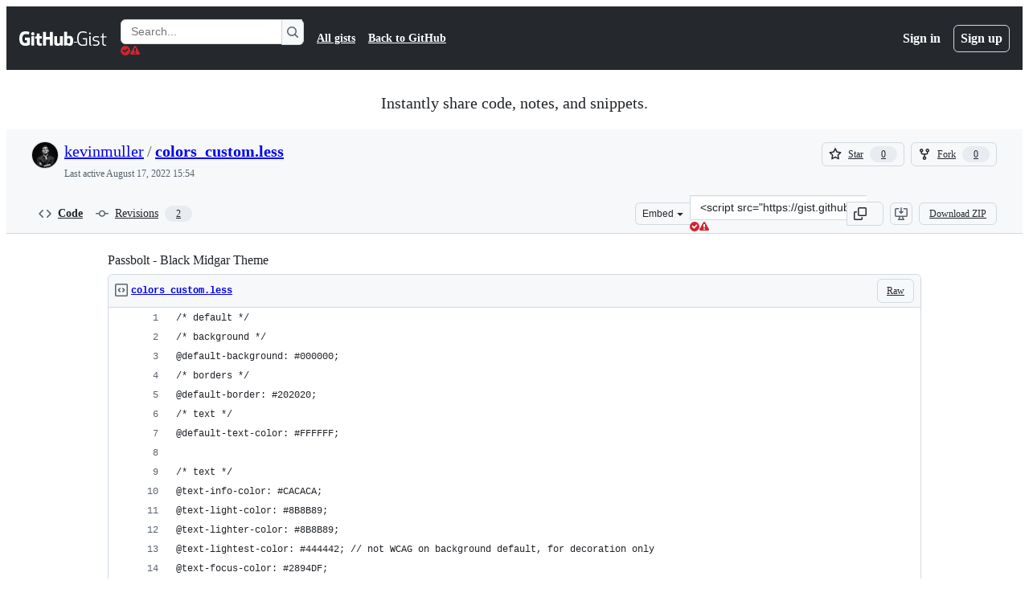

--- FILE ---
content_type: text/html; charset=utf-8
request_url: https://gist.github.com/kevinmuller/ae58ac595bfd2919b89b4bd7fecdd8e9
body_size: 27637
content:






<!DOCTYPE html>
<html
  lang="en"
  
  data-color-mode="auto" data-light-theme="light" data-dark-theme="dark"
  data-a11y-animated-images="system" data-a11y-link-underlines="true"
  
  >




  <head>
    <meta charset="utf-8">
  <link rel="dns-prefetch" href="https://github.githubassets.com">
  <link rel="dns-prefetch" href="https://avatars.githubusercontent.com">
  <link rel="dns-prefetch" href="https://github-cloud.s3.amazonaws.com">
  <link rel="dns-prefetch" href="https://user-images.githubusercontent.com/">
  <link rel="preconnect" href="https://github.githubassets.com" crossorigin>
  <link rel="preconnect" href="https://avatars.githubusercontent.com">

  

  <link crossorigin="anonymous" media="all" rel="stylesheet" href="https://github.githubassets.com/assets/light-dac525bbd821.css" /><link crossorigin="anonymous" media="all" rel="stylesheet" href="https://github.githubassets.com/assets/light_high_contrast-56ccf4057897.css" /><link crossorigin="anonymous" media="all" rel="stylesheet" href="https://github.githubassets.com/assets/dark-784387e86ac0.css" /><link crossorigin="anonymous" media="all" rel="stylesheet" href="https://github.githubassets.com/assets/dark_high_contrast-79bd5fd84a86.css" /><link data-color-theme="light" crossorigin="anonymous" media="all" rel="stylesheet" data-href="https://github.githubassets.com/assets/light-dac525bbd821.css" /><link data-color-theme="light_high_contrast" crossorigin="anonymous" media="all" rel="stylesheet" data-href="https://github.githubassets.com/assets/light_high_contrast-56ccf4057897.css" /><link data-color-theme="light_colorblind" crossorigin="anonymous" media="all" rel="stylesheet" data-href="https://github.githubassets.com/assets/light_colorblind-0e24752a7d2b.css" /><link data-color-theme="light_colorblind_high_contrast" crossorigin="anonymous" media="all" rel="stylesheet" data-href="https://github.githubassets.com/assets/light_colorblind_high_contrast-412af2517363.css" /><link data-color-theme="light_tritanopia" crossorigin="anonymous" media="all" rel="stylesheet" data-href="https://github.githubassets.com/assets/light_tritanopia-6186e83663dc.css" /><link data-color-theme="light_tritanopia_high_contrast" crossorigin="anonymous" media="all" rel="stylesheet" data-href="https://github.githubassets.com/assets/light_tritanopia_high_contrast-9d33c7aea2e7.css" /><link data-color-theme="dark" crossorigin="anonymous" media="all" rel="stylesheet" data-href="https://github.githubassets.com/assets/dark-784387e86ac0.css" /><link data-color-theme="dark_high_contrast" crossorigin="anonymous" media="all" rel="stylesheet" data-href="https://github.githubassets.com/assets/dark_high_contrast-79bd5fd84a86.css" /><link data-color-theme="dark_colorblind" crossorigin="anonymous" media="all" rel="stylesheet" data-href="https://github.githubassets.com/assets/dark_colorblind-75db11311555.css" /><link data-color-theme="dark_colorblind_high_contrast" crossorigin="anonymous" media="all" rel="stylesheet" data-href="https://github.githubassets.com/assets/dark_colorblind_high_contrast-f2c1045899a2.css" /><link data-color-theme="dark_tritanopia" crossorigin="anonymous" media="all" rel="stylesheet" data-href="https://github.githubassets.com/assets/dark_tritanopia-f46d293c6ff3.css" /><link data-color-theme="dark_tritanopia_high_contrast" crossorigin="anonymous" media="all" rel="stylesheet" data-href="https://github.githubassets.com/assets/dark_tritanopia_high_contrast-e4b5684db29d.css" /><link data-color-theme="dark_dimmed" crossorigin="anonymous" media="all" rel="stylesheet" data-href="https://github.githubassets.com/assets/dark_dimmed-72c58078e707.css" /><link data-color-theme="dark_dimmed_high_contrast" crossorigin="anonymous" media="all" rel="stylesheet" data-href="https://github.githubassets.com/assets/dark_dimmed_high_contrast-956cb5dfcb85.css" />

  <style type="text/css">
    :root {
      --tab-size-preference: 4;
    }

    pre, code {
      tab-size: var(--tab-size-preference);
    }
  </style>

    <link crossorigin="anonymous" media="all" rel="stylesheet" href="https://github.githubassets.com/assets/primer-primitives-c37d781e2da5.css" />
    <link crossorigin="anonymous" media="all" rel="stylesheet" href="https://github.githubassets.com/assets/primer-dc3bfaf4b78e.css" />
    <link crossorigin="anonymous" media="all" rel="stylesheet" href="https://github.githubassets.com/assets/global-b0ea6cebe9c5.css" />
    <link crossorigin="anonymous" media="all" rel="stylesheet" href="https://github.githubassets.com/assets/github-6d0965b43add.css" />
  

  

  <script type="application/json" id="client-env">{"locale":"en","featureFlags":["a11y_status_checks_ruleset","actions_custom_images_public_preview_visibility","actions_custom_images_storage_billing_ui_visibility","actions_enable_snapshot_keyword","actions_image_version_event","actions_workflow_language_service","alternate_user_config_repo","api_insights_show_missing_data_banner","arianotify_comprehensive_migration","codespaces_prebuild_region_target_update","coding_agent_model_selection","consolidated_custom_properties_values_table","contentful_lp_footnotes","copilot_3p_agent_hovercards","copilot_agent_cli_public_preview","copilot_agent_sessions_alive_updates","copilot_agent_task_list_v2","copilot_agent_tasks_btn_code_nav","copilot_agent_tasks_btn_code_view","copilot_agent_tasks_btn_code_view_lines","copilot_agent_tasks_btn_repo","copilot_api_agentic_issue_marshal_yaml","copilot_byok_extended_capabilities","copilot_chat_agents_empty_state","copilot_chat_attach_multiple_images","copilot_chat_clear_model_selection_for_default_change","copilot_chat_file_redirect","copilot_chat_input_commands","copilot_chat_opening_thread_switch","copilot_chat_reduce_quota_checks","copilot_chat_search_bar_redirect","copilot_chat_selection_attachments","copilot_chat_vision_in_claude","copilot_chat_vision_preview_gate","copilot_coding_agent_task_response","copilot_custom_copilots","copilot_custom_copilots_feature_preview","copilot_duplicate_thread","copilot_extensions_hide_in_dotcom_chat","copilot_extensions_removal_on_marketplace","copilot_features_raycast_logo","copilot_file_block_ref_matching","copilot_ftp_hyperspace_upgrade_prompt","copilot_icebreakers_experiment_dashboard","copilot_icebreakers_experiment_hyperspace","copilot_immersive_generate_thread_name_async","copilot_immersive_job_result_preview","copilot_immersive_structured_model_picker","copilot_immersive_task_hyperlinking","copilot_immersive_task_within_chat_thread","copilot_org_policy_page_focus_mode","copilot_redirect_header_button_to_agents","copilot_security_alert_assignee_options","copilot_share_active_subthread","copilot_spaces_ga","copilot_spaces_individual_policies_ga","copilot_spaces_public_access_to_user_owned_spaces","copilot_spaces_report_abuse","copilot_spaces_use_search_endpoint","copilot_spark_empty_state","copilot_spark_handle_nil_friendly_name","copilot_stable_conversation_view","copilot_swe_agent_progress_commands","copilot_swe_agent_use_subagents","copilot_unconfigured_is_inherited","dashboard_lists_max_age_filter","dashboard_universe_2025_feedback_dialog","dom_node_counts","enterprise_ai_controls","failbot_report_error_react_apps_on_page","flex_cta_groups_mvp","global_nav_react_edit_status_dialog","global_nav_react_feature_preview","global_nav_react_teams_settings_page","global_nav_react_top_repos_api_caching","global_nav_repo_picker_debounce","hyperspace_2025_logged_out_batch_1","initial_per_page_pagination_updates","issue_fields_global_search","issue_fields_report_usage","issue_fields_timeline_events","issues_cache_operation_timeout","issues_cca_assign_actor_with_agent","issues_check_is_repository_writable","issues_expanded_file_types","issues_lazy_load_comment_box_suggestions","issues_preheating_dependency_issues","issues_preheating_issue_row","issues_preheating_memex","issues_preheating_parent_issue","issues_preheating_secondary","issues_preheating_sub_issues","issues_preheating_timeline_issues","issues_react_bots_timeline_pagination","issues_react_chrome_container_query_fix","issues_react_client_side_caching_analytics","issues_react_client_side_caching_cb","issues_react_extended_preheat_analytics","issues_react_hot_cache","issues_react_prohibit_title_fallback","issues_react_safari_scroll_preservation","issues_react_turbo_cache_navigation","issues_react_use_turbo_for_cross_repo_navigation","issues_report_sidebar_interactions","lifecycle_label_name_updates","marketing_pages_search_explore_provider","memex_default_issue_create_repository","memex_display_button_config_menu","memex_grouped_by_edit_route","memex_live_update_hovercard","memex_mwl_filter_field_delimiter","mission_control_retry_on_401","mission_control_use_body_html","open_agent_session_in_vscode_insiders","open_agent_session_in_vscode_stable","primer_react_css_has_selector_perf","projects_assignee_max_limit","prs_conversations_react_split","react_profile_user_status_dialog_enabled","react_quality_profiling","repo_insights_all_traffic_endpoint","repos_insights_remove_new_url","ruleset_deletion_confirmation","sample_network_conn_type","site_calculator_actions_2025","site_features_copilot_universe","site_homepage_collaborate_video","site_homepage_contentful","site_msbuild_webgl_hero","spark_prompt_secret_scanning","spark_server_connection_status","swe_agent_member_requests","viewscreen_sandbox","webp_support","workbench_store_readonly"],"copilotApiOverrideUrl":"https://api.githubcopilot.com"}</script>
<script crossorigin="anonymous" type="application/javascript" src="https://github.githubassets.com/assets/high-contrast-cookie-ff2c933fbe48.js"></script>
<script crossorigin="anonymous" type="application/javascript" src="https://github.githubassets.com/assets/wp-runtime-8db07cb88ffd.js" defer="defer"></script>
<script crossorigin="anonymous" type="application/javascript" src="https://github.githubassets.com/assets/78298-e2b301acbc0e.js" defer="defer"></script>
<script crossorigin="anonymous" type="application/javascript" src="https://github.githubassets.com/assets/6488-de87864e6818.js" defer="defer"></script>
<script crossorigin="anonymous" type="application/javascript" src="https://github.githubassets.com/assets/82075-1609f5b8157d.js" defer="defer"></script>
<script crossorigin="anonymous" type="application/javascript" src="https://github.githubassets.com/assets/environment-64d2676efda2.js" defer="defer"></script>
<script crossorigin="anonymous" type="application/javascript" src="https://github.githubassets.com/assets/97068-2c8e697c6e8c.js" defer="defer"></script>
<script crossorigin="anonymous" type="application/javascript" src="https://github.githubassets.com/assets/43784-4652ae97a661.js" defer="defer"></script>
<script crossorigin="anonymous" type="application/javascript" src="https://github.githubassets.com/assets/4712-6fc930a63a4b.js" defer="defer"></script>
<script crossorigin="anonymous" type="application/javascript" src="https://github.githubassets.com/assets/81028-4fa90b716172.js" defer="defer"></script>
<script crossorigin="anonymous" type="application/javascript" src="https://github.githubassets.com/assets/74911-498f12492577.js" defer="defer"></script>
<script crossorigin="anonymous" type="application/javascript" src="https://github.githubassets.com/assets/91853-448038d8f9ef.js" defer="defer"></script>
<script crossorigin="anonymous" type="application/javascript" src="https://github.githubassets.com/assets/78143-31968346cf4c.js" defer="defer"></script>
<script crossorigin="anonymous" type="application/javascript" src="https://github.githubassets.com/assets/78954-eeadcb8a29db.js" defer="defer"></script>
<script crossorigin="anonymous" type="application/javascript" src="https://github.githubassets.com/assets/github-elements-c96932270531.js" defer="defer"></script>
<script crossorigin="anonymous" type="application/javascript" src="https://github.githubassets.com/assets/element-registry-5bc01f032cc2.js" defer="defer"></script>
<script crossorigin="anonymous" type="application/javascript" src="https://github.githubassets.com/assets/react-core-fbb7101a5e29.js" defer="defer"></script>
<script crossorigin="anonymous" type="application/javascript" src="https://github.githubassets.com/assets/react-lib-b492ee0e2c35.js" defer="defer"></script>
<script crossorigin="anonymous" type="application/javascript" src="https://github.githubassets.com/assets/90780-1a0f3d593ff0.js" defer="defer"></script>
<script crossorigin="anonymous" type="application/javascript" src="https://github.githubassets.com/assets/28546-ee41c9313871.js" defer="defer"></script>
<script crossorigin="anonymous" type="application/javascript" src="https://github.githubassets.com/assets/17688-a9e16fb5ed13.js" defer="defer"></script>
<script crossorigin="anonymous" type="application/javascript" src="https://github.githubassets.com/assets/15938-1bc2c363d5ed.js" defer="defer"></script>
<script crossorigin="anonymous" type="application/javascript" src="https://github.githubassets.com/assets/70191-36bdeb9f5eb6.js" defer="defer"></script>
<script crossorigin="anonymous" type="application/javascript" src="https://github.githubassets.com/assets/7332-5ea4ccf72018.js" defer="defer"></script>
<script crossorigin="anonymous" type="application/javascript" src="https://github.githubassets.com/assets/66721-c03c0d8e4fbe.js" defer="defer"></script>
<script crossorigin="anonymous" type="application/javascript" src="https://github.githubassets.com/assets/51519-d05cf6658c87.js" defer="defer"></script>
<script crossorigin="anonymous" type="application/javascript" src="https://github.githubassets.com/assets/27376-e1f0953dbd57.js" defer="defer"></script>
<script crossorigin="anonymous" type="application/javascript" src="https://github.githubassets.com/assets/96384-750ef5263abe.js" defer="defer"></script>
<script crossorigin="anonymous" type="application/javascript" src="https://github.githubassets.com/assets/19718-302da6273821.js" defer="defer"></script>
<script crossorigin="anonymous" type="application/javascript" src="https://github.githubassets.com/assets/behaviors-03d3f45c9404.js" defer="defer"></script>
<script crossorigin="anonymous" type="application/javascript" src="https://github.githubassets.com/assets/37911-8ca53539e04e.js" defer="defer"></script>
<script crossorigin="anonymous" type="application/javascript" src="https://github.githubassets.com/assets/notifications-global-945a9cf8a11b.js" defer="defer"></script>
  
  <script crossorigin="anonymous" type="application/javascript" src="https://github.githubassets.com/assets/5017-b9a13cdd0074.js" defer="defer"></script>
<script crossorigin="anonymous" type="application/javascript" src="https://github.githubassets.com/assets/55526-cc4799be07b0.js" defer="defer"></script>
<script crossorigin="anonymous" type="application/javascript" src="https://github.githubassets.com/assets/gist-81859c7190b3.js" defer="defer"></script>


  <title>Passbolt - Black Midgar Theme  · GitHub</title>



  <meta name="route-pattern" content="/:user_id/:gist_id(.:format)" data-turbo-transient>
  <meta name="route-controller" content="gists_gists" data-turbo-transient>
  <meta name="route-action" content="show" data-turbo-transient>
  <meta name="fetch-nonce" content="v2:3343378a-89c2-89db-a466-f3446c8eba5a">

    
  <meta name="current-catalog-service-hash" content="56253a530ab9027b25719525dcbe6007461a3202218f6f5dfce5a601c121cbcb">


  <meta name="request-id" content="B4BC:22A3B:232BB12:3191935:6970F1E5" data-pjax-transient="true"/><meta name="html-safe-nonce" content="f2fea6c9988631d223a33e61f8ce0469e1cc9ac2359f17bdeb7af976b23fe57b" data-pjax-transient="true"/><meta name="visitor-payload" content="eyJyZWZlcnJlciI6IiIsInJlcXVlc3RfaWQiOiJCNEJDOjIyQTNCOjIzMkJCMTI6MzE5MTkzNTo2OTcwRjFFNSIsInZpc2l0b3JfaWQiOiI0MzEwNTQxMDUxMDQ3NzY4NTQ5IiwicmVnaW9uX2VkZ2UiOiJpYWQiLCJyZWdpb25fcmVuZGVyIjoiaWFkIn0=" data-pjax-transient="true"/><meta name="visitor-hmac" content="7ce5953ed346bed6484f198c6227966950c6d6e577e1e0ed8670f6cf2c93f839" data-pjax-transient="true"/>




  <meta name="github-keyboard-shortcuts" content="copilot" data-turbo-transient="true" />
  

  <meta name="selected-link" value="gist_code" data-turbo-transient>
  <link rel="assets" href="https://github.githubassets.com/">

    <meta name="google-site-verification" content="Apib7-x98H0j5cPqHWwSMm6dNU4GmODRoqxLiDzdx9I">

<meta name="octolytics-url" content="https://collector.github.com/github/collect" />

  <meta name="analytics-location" content="/&lt;user-name&gt;/&lt;gist-id&gt;" data-turbo-transient="true" />

  




    <meta name="user-login" content="">

  

    <meta name="viewport" content="width=device-width">

    

      <meta name="description" content="Passbolt - Black Midgar Theme . GitHub Gist: instantly share code, notes, and snippets.">

      <link rel="search" type="application/opensearchdescription+xml" href="/opensearch-gist.xml" title="Gist">

    <link rel="fluid-icon" href="https://gist.github.com/fluidicon.png" title="GitHub">
    <meta property="fb:app_id" content="1401488693436528">
    <meta name="apple-itunes-app" content="app-id=1477376905, app-argument=https://gist.github.com/kevinmuller/ae58ac595bfd2919b89b4bd7fecdd8e9" />

      <meta name="twitter:image" content="https://github.githubassets.com/assets/gist-og-image-54fd7dc0713e.png" /><meta name="twitter:site" content="@github" /><meta name="twitter:card" content="summary_large_image" /><meta name="twitter:title" content="Passbolt - Black Midgar Theme " /><meta name="twitter:description" content="Passbolt - Black Midgar Theme . GitHub Gist: instantly share code, notes, and snippets." />
  <meta property="og:image" content="https://github.githubassets.com/assets/gist-og-image-54fd7dc0713e.png" /><meta property="og:image:alt" content="Passbolt - Black Midgar Theme . GitHub Gist: instantly share code, notes, and snippets." /><meta property="og:site_name" content="Gist" /><meta property="og:type" content="article" /><meta property="og:title" content="Passbolt - Black Midgar Theme " /><meta property="og:url" content="https://gist.github.com/kevinmuller/ae58ac595bfd2919b89b4bd7fecdd8e9" /><meta property="og:description" content="Passbolt - Black Midgar Theme . GitHub Gist: instantly share code, notes, and snippets." /><meta property="article:author" content="262588213843476" /><meta property="article:publisher" content="262588213843476" />
  




      <meta name="hostname" content="gist.github.com">



        <meta name="expected-hostname" content="gist.github.com">


  <meta http-equiv="x-pjax-version" content="6d240a547f0e162cecd13cc4d75f1f0680fbd0428116f5c8b7503761aadf5116" data-turbo-track="reload">
  <meta http-equiv="x-pjax-csp-version" content="21a43568025709b66240454fc92d4f09335a96863f8ab1c46b4a07f6a5b67102" data-turbo-track="reload">
  <meta http-equiv="x-pjax-css-version" content="933be2e625ec8154f170f0eb6faea4798471d65e4caf0dfc139ca63d6c3ac8f5" data-turbo-track="reload">
  <meta http-equiv="x-pjax-js-version" content="b6ca3cb96fa07d8a62b95d681f9dc8fffb49a43f4fea2a5bcac6d8f5107cbf4e" data-turbo-track="reload">

  <meta name="turbo-cache-control" content="no-preview" data-turbo-transient="">

      <link href="/kevinmuller.atom" rel="alternate" title="atom" type="application/atom+xml">


  <link crossorigin="anonymous" media="all" rel="stylesheet" href="https://github.githubassets.com/assets/gist-8058c9745533.css" />




    <meta name="turbo-body-classes" content="logged-out env-production page-responsive">
  <meta name="disable-turbo" content="false">


  <meta name="browser-stats-url" content="https://api.github.com/_private/browser/stats">

  <meta name="browser-errors-url" content="https://api.github.com/_private/browser/errors">

  <meta name="release" content="d2448578278810c7bf94faa67651ef5adb1abfde">
  <meta name="ui-target" content="full">

  <link rel="mask-icon" href="https://github.githubassets.com/assets/pinned-octocat-093da3e6fa40.svg" color="#000000">
  <link rel="alternate icon" class="js-site-favicon" type="image/png" href="https://github.githubassets.com/favicons/favicon.png">
  <link rel="icon" class="js-site-favicon" type="image/svg+xml" href="https://github.githubassets.com/favicons/favicon.svg" data-base-href="https://github.githubassets.com/favicons/favicon">

<meta name="theme-color" content="#1e2327">
<meta name="color-scheme" content="light dark" />



  </head>

  <body class="logged-out env-production page-responsive" style="word-wrap: break-word;" >
    <div data-turbo-body class="logged-out env-production page-responsive" style="word-wrap: break-word;" >
      <div id="__primerPortalRoot__" role="region" style="z-index: 1000; position: absolute; width: 100%;" data-turbo-permanent></div>
      



    <div class="position-relative header-wrapper js-header-wrapper ">
      <a href="#start-of-content" data-skip-target-assigned="false" class="px-2 py-4 color-bg-accent-emphasis color-fg-on-emphasis show-on-focus js-skip-to-content">Skip to content</a>

      <span data-view-component="true" class="progress-pjax-loader Progress position-fixed width-full">
    <span style="width: 0%;" data-view-component="true" class="Progress-item progress-pjax-loader-bar left-0 top-0 color-bg-accent-emphasis"></span>
</span>      
      
      <link crossorigin="anonymous" media="all" rel="stylesheet" href="https://github.githubassets.com/assets/primer-react.272733bb6899c5359cf5.module.css" />
<link crossorigin="anonymous" media="all" rel="stylesheet" href="https://github.githubassets.com/assets/keyboard-shortcuts-dialog.29aaeaafa90f007c6f61.module.css" />

<react-partial
  partial-name="keyboard-shortcuts-dialog"
  data-ssr="false"
  data-attempted-ssr="false"
  data-react-profiling="true"
>
  
  <script type="application/json" data-target="react-partial.embeddedData">{"props":{"docsUrl":"https://docs.github.com/get-started/accessibility/keyboard-shortcuts"}}</script>
  <div data-target="react-partial.reactRoot"></div>
</react-partial>





      

            <div class="Header js-details-container Details flex-wrap flex-md-nowrap p-responsive" role="banner" >
  <div class="Header-item d-none d-md-flex">
    <a class="Header-link" data-hotkey="g d" aria-label="Gist Homepage " style="--focus-outlineColor: #fff;" href="/">
  <svg aria-hidden="true" height="24" viewBox="0 0 24 24" version="1.1" width="24" data-view-component="true" class="octicon octicon-mark-github v-align-middle d-inline-block d-md-none">
    <path d="M12 1C5.923 1 1 5.923 1 12c0 4.867 3.149 8.979 7.521 10.436.55.096.756-.233.756-.522 0-.262-.013-1.128-.013-2.049-2.764.509-3.479-.674-3.699-1.292-.124-.317-.66-1.293-1.127-1.554-.385-.207-.936-.715-.014-.729.866-.014 1.485.797 1.691 1.128.99 1.663 2.571 1.196 3.204.907.096-.715.385-1.196.701-1.471-2.448-.275-5.005-1.224-5.005-5.432 0-1.196.426-2.186 1.128-2.956-.111-.275-.496-1.402.11-2.915 0 0 .921-.288 3.024 1.128a10.193 10.193 0 0 1 2.75-.371c.936 0 1.871.123 2.75.371 2.104-1.43 3.025-1.128 3.025-1.128.605 1.513.221 2.64.111 2.915.701.77 1.127 1.747 1.127 2.956 0 4.222-2.571 5.157-5.019 5.432.399.344.743 1.004.743 2.035 0 1.471-.014 2.654-.014 3.025 0 .289.206.632.756.522C19.851 20.979 23 16.854 23 12c0-6.077-4.922-11-11-11Z"></path>
</svg>
  <svg aria-hidden="true" height="24" viewBox="0 0 68 24" version="1.1" width="68" data-view-component="true" class="octicon octicon-logo-github v-align-middle d-none d-md-inline-block">
    <path d="M27.8 17.908h-.03c.013 0 .022.014.035.017l.01-.002-.016-.015Zm.005.017c-.14.001-.49.073-.861.073-1.17 0-1.575-.536-1.575-1.234v-4.652h2.385c.135 0 .24-.12.24-.283V9.302c0-.133-.12-.252-.24-.252H25.37V5.913c0-.119-.075-.193-.21-.193h-3.24c-.136 0-.21.074-.21.193V9.14s-1.636.401-1.741.416a.255.255 0 0 0-.195.253v2.021c0 .164.12.282.255.282h1.665v4.876c0 3.627 2.55 3.998 4.29 3.998.796 0 1.756-.252 1.906-.327.09-.03.135-.134.135-.238v-2.23a.264.264 0 0 0-.219-.265Zm35.549-3.272c0-2.69-1.095-3.047-2.25-2.928-.9.06-1.62.505-1.62.505v5.232s.735.506 1.83.536c1.545.044 2.04-.506 2.04-3.345ZM67 14.415c0 5.099-1.665 6.555-4.576 6.555-2.46 0-3.78-1.233-3.78-1.233s-.06.683-.135.773c-.045.089-.12.118-.21.118h-2.22c-.15 0-.286-.119-.286-.252l.03-16.514a.26.26 0 0 1 .255-.252h3.196a.26.26 0 0 1 .255.252v5.604s1.23-.788 3.03-.788l-.015-.03c1.8 0 4.456.67 4.456 5.767ZM53.918 9.05h-3.15c-.165 0-.255.119-.255.282v8.086s-.826.58-1.95.58c-1.126 0-1.456-.506-1.456-1.62v-7.06a.262.262 0 0 0-.255-.254h-3.21a.262.262 0 0 0-.256.253v7.596c0 3.27 1.846 4.087 4.381 4.087 2.085 0 3.78-1.145 3.78-1.145s.076.58.12.67c.03.074.136.133.24.133h2.011a.243.243 0 0 0 .255-.253l.03-11.103c0-.133-.12-.252-.285-.252Zm-35.556-.015h-3.195c-.135 0-.255.134-.255.297v10.91c0 .297.195.401.45.401h2.88c.3 0 .375-.134.375-.401V9.287a.262.262 0 0 0-.255-.252ZM16.787 4.01c-1.155 0-2.07.907-2.07 2.051 0 1.145.915 2.051 2.07 2.051a2.04 2.04 0 0 0 2.04-2.05 2.04 2.04 0 0 0-2.04-2.052Zm24.74-.372H38.36a.262.262 0 0 0-.255.253v6.08H33.14v-6.08a.262.262 0 0 0-.255-.253h-3.196a.262.262 0 0 0-.255.253v16.514c0 .133.135.252.255.252h3.196a.262.262 0 0 0 .255-.253v-7.06h4.966l-.03 7.06c0 .134.12.253.255.253h3.195a.262.262 0 0 0 .255-.253V3.892a.262.262 0 0 0-.255-.253Zm-28.31 7.313v8.532c0 .06-.015.163-.09.193 0 0-1.875 1.323-4.966 1.323C4.426 21 0 19.84 0 12.2S3.87 2.986 7.651 3c3.27 0 4.59.728 4.8.862.06.075.09.134.09.208l-.63 2.646c0 .134-.134.297-.3.253-.54-.164-1.35-.49-3.255-.49-2.205 0-4.575.623-4.575 5.543s2.25 5.5 3.87 5.5c1.38 0 1.875-.164 1.875-.164V13.94H7.321c-.165 0-.285-.12-.285-.253v-2.735c0-.134.12-.252.285-.252h5.61c.166 0 .286.118.286.252Z"></path>
</svg>
  <svg aria-hidden="true" height="24" viewBox="0 0 38 24" version="1.1" width="38" data-view-component="true" class="octicon octicon-logo-gist v-align-middle d-none d-md-inline-block">
    <path d="M7.05 13.095v-1.5h5.28v8.535c-1.17.555-2.925.96-5.385.96C1.665 21.09 0 17.055 0 12.045S1.695 3 6.945 3c2.43 0 3.96.495 4.92.99v1.575c-1.83-.75-3-1.095-4.92-1.095-3.855 0-5.22 3.315-5.22 7.59s1.365 7.575 5.205 7.575c1.335 0 2.97-.105 3.795-.51v-6.03H7.05Zm16.47 1.035h.045c3.33.3 4.125 1.425 4.125 3.345 0 1.815-1.14 3.615-4.71 3.615-1.125 0-2.745-.285-3.495-.585v-1.41c.705.255 1.83.54 3.495.54 2.43 0 3.09-1.035 3.09-2.13 0-1.065-.33-1.815-2.655-2.01-3.39-.3-4.095-1.5-4.095-3.12 0-1.665 1.08-3.465 4.38-3.465 1.095 0 2.34.135 3.375.585v1.41c-.915-.3-1.83-.54-3.405-.54-2.325 0-2.82.855-2.82 2.01 0 1.035.42 1.56 2.67 1.755Zm12.87-4.995v1.275h-3.63v7.305c0 1.425.795 2.01 2.25 2.01.3 0 .63 0 .915-.045v1.335c-.255.045-.75.075-1.035.075-1.965 0-3.75-.9-3.75-3.195v-7.5H28.8v-.72l2.34-.66V5.85l1.62-.465v3.75h3.63ZM16.635 9.09v9.615c0 .81.285 1.05 1.005 1.05v1.335c-1.71 0-2.58-.705-2.58-2.58V9.09h1.575Zm.375-3.495c0 .66-.51 1.17-1.17 1.17a1.14 1.14 0 0 1-1.155-1.17c0-.66.48-1.17 1.155-1.17s1.17.51 1.17 1.17Z"></path>
</svg>
</a>


  </div>

  <div class="Header-item d-md-none">
      <button aria-label="Toggle navigation" aria-expanded="false" type="button" data-view-component="true" class="Header-link js-details-target btn-link">    <svg aria-hidden="true" height="24" viewBox="0 0 24 24" version="1.1" width="24" data-view-component="true" class="octicon octicon-three-bars">
    <path d="M3.75 5.25a.75.75 0 0 0 0 1.5h16.5a.75.75 0 0 0 0-1.5H3.75Zm0 6a.75.75 0 0 0 0 1.5h16.5a.75.75 0 0 0 0-1.5H3.75Zm0 6a.75.75 0 0 0 0 1.5h16.5a.75.75 0 0 0 0-1.5H3.75Z"></path>
</svg>
</button>  </div>

  <div class="Header-item Header-item--full js-site-search flex-column flex-md-row width-full flex-order-2 flex-md-order-none mr-0 mr-md-3 mt-3 mt-md-0 Details-content--hidden-not-important d-md-flex">
      <div class="header-search flex-self-stretch flex-md-self-auto mr-0 mr-md-3 mb-3 mb-md-0">
  <!-- '"` --><!-- </textarea></xmp> --></option></form><form data-turbo="false" action="/search" accept-charset="UTF-8" method="get">
    <div class="d-flex">
        <primer-text-field class="FormControl width-full FormControl--fullWidth">
      <label class="sr-only FormControl-label" for="q">
        Search Gists
</label>    
  <div class="FormControl-input-wrap">
    
      <input placeholder="Search..." aria-describedby="validation-b1c890b0-0593-4ada-80ff-3d861b564096" data-target="primer-text-field.inputElement " class="form-control FormControl-input FormControl-medium rounded-right-0" type="text" name="q" id="q" />
</div>
      <div class="FormControl-inlineValidation" id="validation-b1c890b0-0593-4ada-80ff-3d861b564096" hidden="hidden">
  <span class="FormControl-inlineValidation--visual" data-target="primer-text-field.validationSuccessIcon" hidden><svg aria-hidden="true" height="12" viewBox="0 0 12 12" version="1.1" width="12" data-view-component="true" class="octicon octicon-check-circle-fill">
    <path d="M6 0a6 6 0 1 1 0 12A6 6 0 0 1 6 0Zm-.705 8.737L9.63 4.403 8.392 3.166 5.295 6.263l-1.7-1.702L2.356 5.8l2.938 2.938Z"></path>
</svg></span>
  <span class=" FormControl-inlineValidation--visual" data-target="primer-text-field.validationErrorIcon"><svg aria-hidden="true" height="12" viewBox="0 0 12 12" version="1.1" width="12" data-view-component="true" class="octicon octicon-alert-fill">
    <path d="M4.855.708c.5-.896 1.79-.896 2.29 0l4.675 8.351a1.312 1.312 0 0 1-1.146 1.954H1.33A1.313 1.313 0 0 1 .183 9.058ZM7 7V3H5v4Zm-1 3a1 1 0 1 0 0-2 1 1 0 0 0 0 2Z"></path>
</svg></span>
  <span></span>
</div>
    
</primer-text-field>
      <button id="icon-button-522fa059-8ba3-4088-b4a3-9b5e91fc46cf" aria-labelledby="tooltip-310b5938-ee14-4855-bbc1-653f06be0e4e" type="submit" data-view-component="true" class="Button Button--iconOnly Button--secondary Button--medium rounded-left-0">  <svg aria-hidden="true" height="16" viewBox="0 0 16 16" version="1.1" width="16" data-view-component="true" class="octicon octicon-search Button-visual">
    <path d="M10.68 11.74a6 6 0 0 1-7.922-8.982 6 6 0 0 1 8.982 7.922l3.04 3.04a.749.749 0 0 1-.326 1.275.749.749 0 0 1-.734-.215ZM11.5 7a4.499 4.499 0 1 0-8.997 0A4.499 4.499 0 0 0 11.5 7Z"></path>
</svg>
</button><tool-tip id="tooltip-310b5938-ee14-4855-bbc1-653f06be0e4e" for="icon-button-522fa059-8ba3-4088-b4a3-9b5e91fc46cf" popover="manual" data-direction="s" data-type="label" data-view-component="true" class="sr-only position-absolute">Search Gists</tool-tip>

    </div>
</form></div>


    <nav aria-label="Global" class="d-flex flex-column flex-md-row flex-self-stretch flex-md-self-auto">
  <a class="Header-link mr-0 mr-md-3 py-2 py-md-0 border-top border-md-top-0 border-white-fade" data-ga-click="Header, go to all gists, text:all gists" href="/discover">All gists</a>

  <a class="Header-link mr-0 mr-md-3 py-2 py-md-0 border-top border-md-top-0 border-white-fade" data-ga-click="Header, go to GitHub, text:Back to GitHub" href="https://github.com">Back to GitHub</a>

    <a class="Header-link d-block d-md-none mr-0 mr-md-3 py-2 py-md-0 border-top border-md-top-0 border-white-fade" data-ga-click="Header, sign in" data-hydro-click="{&quot;event_type&quot;:&quot;authentication.click&quot;,&quot;payload&quot;:{&quot;location_in_page&quot;:&quot;gist header&quot;,&quot;repository_id&quot;:null,&quot;auth_type&quot;:&quot;LOG_IN&quot;,&quot;originating_url&quot;:&quot;https://gist.github.com/kevinmuller/ae58ac595bfd2919b89b4bd7fecdd8e9&quot;,&quot;user_id&quot;:null}}" data-hydro-click-hmac="47441997627acf32b210bdb0fd5fdd43ed568af993de498265608965c33cdcad" href="https://gist.github.com/auth/github?return_to=https%3A%2F%2Fgist.github.com%2Fkevinmuller%2Fae58ac595bfd2919b89b4bd7fecdd8e9">
      Sign in
</a>
      <a class="Header-link d-block d-md-none mr-0 mr-md-3 py-2 py-md-0 border-top border-md-top-0 border-white-fade" data-ga-click="Header, sign up" data-hydro-click="{&quot;event_type&quot;:&quot;authentication.click&quot;,&quot;payload&quot;:{&quot;location_in_page&quot;:&quot;gist header&quot;,&quot;repository_id&quot;:null,&quot;auth_type&quot;:&quot;SIGN_UP&quot;,&quot;originating_url&quot;:&quot;https://gist.github.com/kevinmuller/ae58ac595bfd2919b89b4bd7fecdd8e9&quot;,&quot;user_id&quot;:null}}" data-hydro-click-hmac="cda058bca741c9f39c29c563a5899b2db0674172b9e53e4493ca345becd44add" href="/join?return_to=https%3A%2F%2Fgist.github.com%2Fkevinmuller%2Fae58ac595bfd2919b89b4bd7fecdd8e9&amp;source=header-gist">
        Sign up
</a></nav>

  </div>

  <div class="Header-item Header-item--full flex-justify-center d-md-none position-relative">
    <a class="Header-link" data-hotkey="g d" aria-label="Gist Homepage " style="--focus-outlineColor: #fff;" href="/">
  <svg aria-hidden="true" height="24" viewBox="0 0 24 24" version="1.1" width="24" data-view-component="true" class="octicon octicon-mark-github v-align-middle d-inline-block d-md-none">
    <path d="M12 1C5.923 1 1 5.923 1 12c0 4.867 3.149 8.979 7.521 10.436.55.096.756-.233.756-.522 0-.262-.013-1.128-.013-2.049-2.764.509-3.479-.674-3.699-1.292-.124-.317-.66-1.293-1.127-1.554-.385-.207-.936-.715-.014-.729.866-.014 1.485.797 1.691 1.128.99 1.663 2.571 1.196 3.204.907.096-.715.385-1.196.701-1.471-2.448-.275-5.005-1.224-5.005-5.432 0-1.196.426-2.186 1.128-2.956-.111-.275-.496-1.402.11-2.915 0 0 .921-.288 3.024 1.128a10.193 10.193 0 0 1 2.75-.371c.936 0 1.871.123 2.75.371 2.104-1.43 3.025-1.128 3.025-1.128.605 1.513.221 2.64.111 2.915.701.77 1.127 1.747 1.127 2.956 0 4.222-2.571 5.157-5.019 5.432.399.344.743 1.004.743 2.035 0 1.471-.014 2.654-.014 3.025 0 .289.206.632.756.522C19.851 20.979 23 16.854 23 12c0-6.077-4.922-11-11-11Z"></path>
</svg>
  <svg aria-hidden="true" height="24" viewBox="0 0 68 24" version="1.1" width="68" data-view-component="true" class="octicon octicon-logo-github v-align-middle d-none d-md-inline-block">
    <path d="M27.8 17.908h-.03c.013 0 .022.014.035.017l.01-.002-.016-.015Zm.005.017c-.14.001-.49.073-.861.073-1.17 0-1.575-.536-1.575-1.234v-4.652h2.385c.135 0 .24-.12.24-.283V9.302c0-.133-.12-.252-.24-.252H25.37V5.913c0-.119-.075-.193-.21-.193h-3.24c-.136 0-.21.074-.21.193V9.14s-1.636.401-1.741.416a.255.255 0 0 0-.195.253v2.021c0 .164.12.282.255.282h1.665v4.876c0 3.627 2.55 3.998 4.29 3.998.796 0 1.756-.252 1.906-.327.09-.03.135-.134.135-.238v-2.23a.264.264 0 0 0-.219-.265Zm35.549-3.272c0-2.69-1.095-3.047-2.25-2.928-.9.06-1.62.505-1.62.505v5.232s.735.506 1.83.536c1.545.044 2.04-.506 2.04-3.345ZM67 14.415c0 5.099-1.665 6.555-4.576 6.555-2.46 0-3.78-1.233-3.78-1.233s-.06.683-.135.773c-.045.089-.12.118-.21.118h-2.22c-.15 0-.286-.119-.286-.252l.03-16.514a.26.26 0 0 1 .255-.252h3.196a.26.26 0 0 1 .255.252v5.604s1.23-.788 3.03-.788l-.015-.03c1.8 0 4.456.67 4.456 5.767ZM53.918 9.05h-3.15c-.165 0-.255.119-.255.282v8.086s-.826.58-1.95.58c-1.126 0-1.456-.506-1.456-1.62v-7.06a.262.262 0 0 0-.255-.254h-3.21a.262.262 0 0 0-.256.253v7.596c0 3.27 1.846 4.087 4.381 4.087 2.085 0 3.78-1.145 3.78-1.145s.076.58.12.67c.03.074.136.133.24.133h2.011a.243.243 0 0 0 .255-.253l.03-11.103c0-.133-.12-.252-.285-.252Zm-35.556-.015h-3.195c-.135 0-.255.134-.255.297v10.91c0 .297.195.401.45.401h2.88c.3 0 .375-.134.375-.401V9.287a.262.262 0 0 0-.255-.252ZM16.787 4.01c-1.155 0-2.07.907-2.07 2.051 0 1.145.915 2.051 2.07 2.051a2.04 2.04 0 0 0 2.04-2.05 2.04 2.04 0 0 0-2.04-2.052Zm24.74-.372H38.36a.262.262 0 0 0-.255.253v6.08H33.14v-6.08a.262.262 0 0 0-.255-.253h-3.196a.262.262 0 0 0-.255.253v16.514c0 .133.135.252.255.252h3.196a.262.262 0 0 0 .255-.253v-7.06h4.966l-.03 7.06c0 .134.12.253.255.253h3.195a.262.262 0 0 0 .255-.253V3.892a.262.262 0 0 0-.255-.253Zm-28.31 7.313v8.532c0 .06-.015.163-.09.193 0 0-1.875 1.323-4.966 1.323C4.426 21 0 19.84 0 12.2S3.87 2.986 7.651 3c3.27 0 4.59.728 4.8.862.06.075.09.134.09.208l-.63 2.646c0 .134-.134.297-.3.253-.54-.164-1.35-.49-3.255-.49-2.205 0-4.575.623-4.575 5.543s2.25 5.5 3.87 5.5c1.38 0 1.875-.164 1.875-.164V13.94H7.321c-.165 0-.285-.12-.285-.253v-2.735c0-.134.12-.252.285-.252h5.61c.166 0 .286.118.286.252Z"></path>
</svg>
  <svg aria-hidden="true" height="24" viewBox="0 0 38 24" version="1.1" width="38" data-view-component="true" class="octicon octicon-logo-gist v-align-middle d-none d-md-inline-block">
    <path d="M7.05 13.095v-1.5h5.28v8.535c-1.17.555-2.925.96-5.385.96C1.665 21.09 0 17.055 0 12.045S1.695 3 6.945 3c2.43 0 3.96.495 4.92.99v1.575c-1.83-.75-3-1.095-4.92-1.095-3.855 0-5.22 3.315-5.22 7.59s1.365 7.575 5.205 7.575c1.335 0 2.97-.105 3.795-.51v-6.03H7.05Zm16.47 1.035h.045c3.33.3 4.125 1.425 4.125 3.345 0 1.815-1.14 3.615-4.71 3.615-1.125 0-2.745-.285-3.495-.585v-1.41c.705.255 1.83.54 3.495.54 2.43 0 3.09-1.035 3.09-2.13 0-1.065-.33-1.815-2.655-2.01-3.39-.3-4.095-1.5-4.095-3.12 0-1.665 1.08-3.465 4.38-3.465 1.095 0 2.34.135 3.375.585v1.41c-.915-.3-1.83-.54-3.405-.54-2.325 0-2.82.855-2.82 2.01 0 1.035.42 1.56 2.67 1.755Zm12.87-4.995v1.275h-3.63v7.305c0 1.425.795 2.01 2.25 2.01.3 0 .63 0 .915-.045v1.335c-.255.045-.75.075-1.035.075-1.965 0-3.75-.9-3.75-3.195v-7.5H28.8v-.72l2.34-.66V5.85l1.62-.465v3.75h3.63ZM16.635 9.09v9.615c0 .81.285 1.05 1.005 1.05v1.335c-1.71 0-2.58-.705-2.58-2.58V9.09h1.575Zm.375-3.495c0 .66-.51 1.17-1.17 1.17a1.14 1.14 0 0 1-1.155-1.17c0-.66.48-1.17 1.155-1.17s1.17.51 1.17 1.17Z"></path>
</svg>
</a>


  </div>

    <div class="Header-item f4 mr-0" role="navigation" aria-label="Sign in or sign up">
      <a class="Header-link no-underline mr-3" data-ga-click="Header, sign in" data-hydro-click="{&quot;event_type&quot;:&quot;authentication.click&quot;,&quot;payload&quot;:{&quot;location_in_page&quot;:&quot;gist header&quot;,&quot;repository_id&quot;:null,&quot;auth_type&quot;:&quot;LOG_IN&quot;,&quot;originating_url&quot;:&quot;https://gist.github.com/kevinmuller/ae58ac595bfd2919b89b4bd7fecdd8e9&quot;,&quot;user_id&quot;:null}}" data-hydro-click-hmac="47441997627acf32b210bdb0fd5fdd43ed568af993de498265608965c33cdcad" href="https://gist.github.com/auth/github?return_to=https%3A%2F%2Fgist.github.com%2Fkevinmuller%2Fae58ac595bfd2919b89b4bd7fecdd8e9">
        Sign&nbsp;in
</a>        <a class="Header-link d-inline-block no-underline border color-border-default rounded px-2 py-1" data-ga-click="Header, sign up" data-hydro-click="{&quot;event_type&quot;:&quot;authentication.click&quot;,&quot;payload&quot;:{&quot;location_in_page&quot;:&quot;gist header&quot;,&quot;repository_id&quot;:null,&quot;auth_type&quot;:&quot;SIGN_UP&quot;,&quot;originating_url&quot;:&quot;https://gist.github.com/kevinmuller/ae58ac595bfd2919b89b4bd7fecdd8e9&quot;,&quot;user_id&quot;:null}}" data-hydro-click-hmac="cda058bca741c9f39c29c563a5899b2db0674172b9e53e4493ca345becd44add" href="/join?return_to=https%3A%2F%2Fgist.github.com%2Fkevinmuller%2Fae58ac595bfd2919b89b4bd7fecdd8e9&amp;source=header-gist">
          Sign&nbsp;up
</a>    </div>
</div>



      <div hidden="hidden" data-view-component="true" class="js-stale-session-flash stale-session-flash flash flash-warn flash-full">
  
        <svg aria-hidden="true" height="16" viewBox="0 0 16 16" version="1.1" width="16" data-view-component="true" class="octicon octicon-alert">
    <path d="M6.457 1.047c.659-1.234 2.427-1.234 3.086 0l6.082 11.378A1.75 1.75 0 0 1 14.082 15H1.918a1.75 1.75 0 0 1-1.543-2.575Zm1.763.707a.25.25 0 0 0-.44 0L1.698 13.132a.25.25 0 0 0 .22.368h12.164a.25.25 0 0 0 .22-.368Zm.53 3.996v2.5a.75.75 0 0 1-1.5 0v-2.5a.75.75 0 0 1 1.5 0ZM9 11a1 1 0 1 1-2 0 1 1 0 0 1 2 0Z"></path>
</svg>
        <span class="js-stale-session-flash-signed-in" hidden>You signed in with another tab or window. <a class="Link--inTextBlock" href="">Reload</a> to refresh your session.</span>
        <span class="js-stale-session-flash-signed-out" hidden>You signed out in another tab or window. <a class="Link--inTextBlock" href="">Reload</a> to refresh your session.</span>
        <span class="js-stale-session-flash-switched" hidden>You switched accounts on another tab or window. <a class="Link--inTextBlock" href="">Reload</a> to refresh your session.</span>

    <button id="icon-button-23d9235d-356f-4fc2-86b3-8441e9a0d010" aria-labelledby="tooltip-6e61acda-7183-4171-a2e7-ddd07ff4c75a" type="button" data-view-component="true" class="Button Button--iconOnly Button--invisible Button--medium flash-close js-flash-close">  <svg aria-hidden="true" height="16" viewBox="0 0 16 16" version="1.1" width="16" data-view-component="true" class="octicon octicon-x Button-visual">
    <path d="M3.72 3.72a.75.75 0 0 1 1.06 0L8 6.94l3.22-3.22a.749.749 0 0 1 1.275.326.749.749 0 0 1-.215.734L9.06 8l3.22 3.22a.749.749 0 0 1-.326 1.275.749.749 0 0 1-.734-.215L8 9.06l-3.22 3.22a.751.751 0 0 1-1.042-.018.751.751 0 0 1-.018-1.042L6.94 8 3.72 4.78a.75.75 0 0 1 0-1.06Z"></path>
</svg>
</button><tool-tip id="tooltip-6e61acda-7183-4171-a2e7-ddd07ff4c75a" for="icon-button-23d9235d-356f-4fc2-86b3-8441e9a0d010" popover="manual" data-direction="s" data-type="label" data-view-component="true" class="sr-only position-absolute">Dismiss alert</tool-tip>


  
</div>
    </div>

  <div id="start-of-content" class="show-on-focus"></div>








    <div id="js-flash-container" class="flash-container" data-turbo-replace>




  <template class="js-flash-template">
    
<div class="flash flash-full   {{ className }}">
  <div >
    <button autofocus class="flash-close js-flash-close" type="button" aria-label="Dismiss this message">
      <svg aria-hidden="true" height="16" viewBox="0 0 16 16" version="1.1" width="16" data-view-component="true" class="octicon octicon-x">
    <path d="M3.72 3.72a.75.75 0 0 1 1.06 0L8 6.94l3.22-3.22a.749.749 0 0 1 1.275.326.749.749 0 0 1-.215.734L9.06 8l3.22 3.22a.749.749 0 0 1-.326 1.275.749.749 0 0 1-.734-.215L8 9.06l-3.22 3.22a.751.751 0 0 1-1.042-.018.751.751 0 0 1-.018-1.042L6.94 8 3.72 4.78a.75.75 0 0 1 0-1.06Z"></path>
</svg>
    </button>
    <div aria-atomic="true" role="alert" class="js-flash-alert">
      
      <div>{{ message }}</div>

    </div>
  </div>
</div>
  </template>
</div>


    






  <div
    class="application-main "
    data-commit-hovercards-enabled
    data-discussion-hovercards-enabled
    data-issue-and-pr-hovercards-enabled
    data-project-hovercards-enabled
  >
        <div itemscope itemtype="http://schema.org/Code">
    <main id="gist-pjax-container">
      

  <div class="gist-detail-intro gist-banner pb-3">
    <div class="text-center container-lg px-3">
      <p class="lead">
        Instantly share code, notes, and snippets.
      </p>
    </div>
  </div>


<div class="gisthead pagehead pb-0 pt-3 mb-4">
  <div class="px-0">
    
  
<div class="mb-3 d-flex px-3 px-md-3 px-lg-5">
  <div class="flex-auto min-width-0 width-fit mr-3">
    <div class="d-flex">
      <div class="d-none d-md-block">
        <a class="mr-2 flex-shrink-0" data-hovercard-type="user" data-hovercard-url="/users/kevinmuller/hovercard" data-octo-click="hovercard-link-click" data-octo-dimensions="link_type:self" href="/kevinmuller"><img class="avatar avatar-user" src="https://avatars.githubusercontent.com/u/80405?s=64&amp;v=4" width="32" height="32" alt="@kevinmuller" /></a>
      </div>
      <div class="d-flex flex-column width-full">
        <div class="d-flex flex-row width-full">
          <h1 class="wb-break-word f3 text-normal mb-md-0 mb-1">
            <span class="author"><a data-hovercard-type="user" data-hovercard-url="/users/kevinmuller/hovercard" data-octo-click="hovercard-link-click" data-octo-dimensions="link_type:self" href="/kevinmuller">kevinmuller</a></span><!--
                --><span class="mx-1 color-fg-muted">/</span><!--
                --><strong itemprop="name" class="css-truncate-target mr-1" style="max-width: 410px"><a href="/kevinmuller/ae58ac595bfd2919b89b4bd7fecdd8e9">colors_custom.less</a></strong>
          </h1>
        </div>

        <div class="note m-0">
          Last active
          <relative-time tense="past" datetime="2022-08-17T15:54:14Z" data-view-component="true">August 17, 2022 15:54</relative-time>
        </div>
      </div>
    </div>
  </div>
  <ul class="d-md-flex pagehead-actions float-none mr-2">
  </ul>
  <div class="d-inline-block d-md-none ml-auto">
    <action-menu data-select-variant="none" data-view-component="true" class="flex-self-start ml-auto d-inline-block">
  <focus-group direction="vertical" mnemonics retain>
    <button id="gist_options-button" popovertarget="gist_options-overlay" aria-controls="gist_options-list" aria-haspopup="true" aria-labelledby="tooltip-b7206a48-42f1-4113-8505-68124d300dbe" type="button" data-view-component="true" class="Button Button--iconOnly Button--secondary Button--small">  <svg aria-hidden="true" height="16" viewBox="0 0 16 16" version="1.1" width="16" data-view-component="true" class="octicon octicon-kebab-horizontal Button-visual">
    <path d="M8 9a1.5 1.5 0 1 0 0-3 1.5 1.5 0 0 0 0 3ZM1.5 9a1.5 1.5 0 1 0 0-3 1.5 1.5 0 0 0 0 3Zm13 0a1.5 1.5 0 1 0 0-3 1.5 1.5 0 0 0 0 3Z"></path>
</svg>
</button><tool-tip id="tooltip-b7206a48-42f1-4113-8505-68124d300dbe" for="gist_options-button" popover="manual" data-direction="s" data-type="label" data-view-component="true" class="sr-only position-absolute">Show Gist options</tool-tip>


<anchored-position data-target="action-menu.overlay" id="gist_options-overlay" anchor="gist_options-button" align="start" side="outside-bottom" anchor-offset="normal" popover="auto" data-view-component="true">
  <div data-view-component="true" class="Overlay Overlay--size-auto">
    
      <div data-view-component="true" class="Overlay-body Overlay-body--paddingNone">          <action-list>
  <div data-view-component="true">
    <ul aria-labelledby="gist_options-button" id="gist_options-list" role="menu" data-view-component="true" class="ActionListWrap--inset ActionListWrap">
        <li rel="nofollow" data-hydro-click="{&quot;event_type&quot;:&quot;clone_or_download.click&quot;,&quot;payload&quot;:{&quot;feature_clicked&quot;:&quot;DOWNLOAD_ZIP&quot;,&quot;git_repository_type&quot;:&quot;GIST&quot;,&quot;gist_id&quot;:117886619,&quot;originating_url&quot;:&quot;https://gist.github.com/kevinmuller/ae58ac595bfd2919b89b4bd7fecdd8e9&quot;,&quot;user_id&quot;:null}}" data-hydro-click-hmac="2ae98dcefd1fdf4af9b4739deddfe4fd327b724d89e665e9c024e0341015b7d7" data-ga-click="Gist, download zip, location:gist overview" data-targets="action-list.items" data-item-id="download_from_gist_options" role="none" data-view-component="true" class="ActionListItem">
    
    
    <a tabindex="-1" id="item-0e4ba008-32e8-4141-8afb-b2fc139990c2" href="/kevinmuller/ae58ac595bfd2919b89b4bd7fecdd8e9/archive/3d40e81a2b590ccca863e58e7af2326c1f6f69a8.zip" role="menuitem" data-view-component="true" class="ActionListContent ActionListContent--visual16">
        <span class="ActionListItem-visual ActionListItem-visual--leading">
          <svg aria-hidden="true" height="16" viewBox="0 0 16 16" version="1.1" width="16" data-view-component="true" class="octicon octicon-download">
    <path d="M2.75 14A1.75 1.75 0 0 1 1 12.25v-2.5a.75.75 0 0 1 1.5 0v2.5c0 .138.112.25.25.25h10.5a.25.25 0 0 0 .25-.25v-2.5a.75.75 0 0 1 1.5 0v2.5A1.75 1.75 0 0 1 13.25 14Z"></path><path d="M7.25 7.689V2a.75.75 0 0 1 1.5 0v5.689l1.97-1.969a.749.749 0 1 1 1.06 1.06l-3.25 3.25a.749.749 0 0 1-1.06 0L4.22 6.78a.749.749 0 1 1 1.06-1.06l1.97 1.969Z"></path>
</svg>
        </span>
      
        <span data-view-component="true" class="ActionListItem-label">
          Download ZIP
</span>      
</a>
  
</li>
</ul>    
</div></action-list>


</div>
      
</div></anchored-position>  </focus-group>
</action-menu>  </div>
  <ul class="d-md-flex d-none pagehead-actions float-none">


      <li>
          <a id="gist-star-button" href="/login?return_to=https%3A%2F%2Fgist.github.com%2Fkevinmuller%2Fae58ac595bfd2919b89b4bd7fecdd8e9" rel="nofollow" data-hydro-click="{&quot;event_type&quot;:&quot;authentication.click&quot;,&quot;payload&quot;:{&quot;location_in_page&quot;:&quot;gist star button&quot;,&quot;repository_id&quot;:null,&quot;auth_type&quot;:&quot;LOG_IN&quot;,&quot;originating_url&quot;:&quot;https://gist.github.com/kevinmuller/ae58ac595bfd2919b89b4bd7fecdd8e9&quot;,&quot;user_id&quot;:null}}" data-hydro-click-hmac="d42f4a0dd8b4b9a7b184d5e21dfac0e985b65a2c32db0cb9fd9d449a2e232d0a" aria-label="You must be signed in to star a gist" data-view-component="true" class="btn-with-count Button--secondary Button--small Button">  <span class="Button-content">
      <span class="Button-visual Button-leadingVisual">
        <svg aria-hidden="true" height="16" viewBox="0 0 16 16" version="1.1" width="16" data-view-component="true" class="octicon octicon-star">
    <path d="M8 .25a.75.75 0 0 1 .673.418l1.882 3.815 4.21.612a.75.75 0 0 1 .416 1.279l-3.046 2.97.719 4.192a.751.751 0 0 1-1.088.791L8 12.347l-3.766 1.98a.75.75 0 0 1-1.088-.79l.72-4.194L.818 6.374a.75.75 0 0 1 .416-1.28l4.21-.611L7.327.668A.75.75 0 0 1 8 .25Zm0 2.445L6.615 5.5a.75.75 0 0 1-.564.41l-3.097.45 2.24 2.184a.75.75 0 0 1 .216.664l-.528 3.084 2.769-1.456a.75.75 0 0 1 .698 0l2.77 1.456-.53-3.084a.75.75 0 0 1 .216-.664l2.24-2.183-3.096-.45a.75.75 0 0 1-.564-.41L8 2.694Z"></path>
</svg>
      </span>
    <span class="Button-label">Star</span>
      <span class="Button-visual Button-trailingVisual">
          <span class="d-flex" aria-hidden="true"><span title="0" data-view-component="true" class="Counter">0</span></span>
          <span class="sr-only">(<span title="0" data-view-component="true" class="Counter">0</span>)</span>
      </span>
  </span>
</a><tool-tip id="tooltip-1a59e108-633e-4b4f-8039-ee1b2a653992" for="gist-star-button" popover="manual" data-direction="n" data-type="description" data-view-component="true" class="sr-only position-absolute">You must be signed in to star a gist</tool-tip>

      </li>
        <li>
            <a id="gist-fork-button" href="/login?return_to=https%3A%2F%2Fgist.github.com%2Fkevinmuller%2Fae58ac595bfd2919b89b4bd7fecdd8e9" rel="nofollow" data-hydro-click="{&quot;event_type&quot;:&quot;authentication.click&quot;,&quot;payload&quot;:{&quot;location_in_page&quot;:&quot;gist fork button&quot;,&quot;repository_id&quot;:null,&quot;auth_type&quot;:&quot;LOG_IN&quot;,&quot;originating_url&quot;:&quot;https://gist.github.com/kevinmuller/ae58ac595bfd2919b89b4bd7fecdd8e9&quot;,&quot;user_id&quot;:null}}" data-hydro-click-hmac="a28d85069e2dfc0cefc17d306721f9bf4b48175811a9ebe8e9f397c5ecc35ff4" aria-label="You must be signed in to fork a gist" data-view-component="true" class="btn-with-count Button--secondary Button--small Button">  <span class="Button-content">
      <span class="Button-visual Button-leadingVisual">
        <svg aria-hidden="true" height="16" viewBox="0 0 16 16" version="1.1" width="16" data-view-component="true" class="octicon octicon-repo-forked">
    <path d="M5 5.372v.878c0 .414.336.75.75.75h4.5a.75.75 0 0 0 .75-.75v-.878a2.25 2.25 0 1 1 1.5 0v.878a2.25 2.25 0 0 1-2.25 2.25h-1.5v2.128a2.251 2.251 0 1 1-1.5 0V8.5h-1.5A2.25 2.25 0 0 1 3.5 6.25v-.878a2.25 2.25 0 1 1 1.5 0ZM5 3.25a.75.75 0 1 0-1.5 0 .75.75 0 0 0 1.5 0Zm6.75.75a.75.75 0 1 0 0-1.5.75.75 0 0 0 0 1.5Zm-3 8.75a.75.75 0 1 0-1.5 0 .75.75 0 0 0 1.5 0Z"></path>
</svg>
      </span>
    <span class="Button-label">Fork</span>
      <span class="Button-visual Button-trailingVisual">
          <span class="d-flex" aria-hidden="true"><span title="0" data-view-component="true" class="Counter">0</span></span>
          <span class="sr-only">(<span title="0" data-view-component="true" class="Counter">0</span>)</span>
      </span>
  </span>
</a><tool-tip id="tooltip-e5909889-8a02-4f11-b751-d1a1bc47cdc1" for="gist-fork-button" popover="manual" data-direction="n" data-type="description" data-view-component="true" class="sr-only position-absolute">You must be signed in to fork a gist</tool-tip>

        </li>
  </ul>
</div>

  <ul class="d-flex d-md-none px-3 mb-2 pagehead-actions float-none" >
    <li>
      
<div data-view-component="true" class="flex-items-center d-inline-flex">
    <select-panel data-menu-input="gist-share-url-sized-down" id="select-panel-9633d492-cbd8-4718-b4af-54d04c92eb6b" anchor-align="start" anchor-side="outside-bottom" data-menu-input="gist-share-url-sized-down" data-select-variant="single" data-fetch-strategy="local" data-open-on-load="false" data-dynamic-label="true" data-view-component="true" class="flex-shrink-0">
  <dialog-helper>
    <button id="select-panel-9633d492-cbd8-4718-b4af-54d04c92eb6b-button" aria-controls="select-panel-9633d492-cbd8-4718-b4af-54d04c92eb6b-dialog" aria-haspopup="dialog" aria-expanded="false" type="button" data-view-component="true" class="rounded-right-0 border-right-0 Button--secondary Button--small Button">  <span class="Button-content">
    <span class="Button-label">Embed</span>
  </span>
    <span class="Button-visual Button-trailingAction">
      <svg aria-hidden="true" height="16" viewBox="0 0 16 16" version="1.1" width="16" data-view-component="true" class="octicon octicon-triangle-down">
    <path d="m4.427 7.427 3.396 3.396a.25.25 0 0 0 .354 0l3.396-3.396A.25.25 0 0 0 11.396 7H4.604a.25.25 0 0 0-.177.427Z"></path>
</svg>
    </span>
</button>

    <dialog id="select-panel-9633d492-cbd8-4718-b4af-54d04c92eb6b-dialog" aria-labelledby="select-panel-9633d492-cbd8-4718-b4af-54d04c92eb6b-dialog-title" data-target="select-panel.dialog" style="position: absolute;" data-view-component="true" class="Overlay Overlay-whenNarrow Overlay--size-small-portrait">
      <div data-view-component="true" class="Overlay-header">
  <div class="Overlay-headerContentWrap">
    <div class="Overlay-titleWrap">
      <h1 class="Overlay-title " id="select-panel-9633d492-cbd8-4718-b4af-54d04c92eb6b-dialog-title">
        Select an option
      </h1>
        
    </div>
    <div class="Overlay-actionWrap">
      <button data-close-dialog-id="select-panel-9633d492-cbd8-4718-b4af-54d04c92eb6b-dialog" aria-label="Close" aria-label="Close" type="button" data-view-component="true" class="close-button Overlay-closeButton"><svg aria-hidden="true" height="16" viewBox="0 0 16 16" version="1.1" width="16" data-view-component="true" class="octicon octicon-x">
    <path d="M3.72 3.72a.75.75 0 0 1 1.06 0L8 6.94l3.22-3.22a.749.749 0 0 1 1.275.326.749.749 0 0 1-.215.734L9.06 8l3.22 3.22a.749.749 0 0 1-.326 1.275.749.749 0 0 1-.734-.215L8 9.06l-3.22 3.22a.751.751 0 0 1-1.042-.018.751.751 0 0 1-.018-1.042L6.94 8 3.72 4.78a.75.75 0 0 1 0-1.06Z"></path>
</svg></button>
    </div>
  </div>
  
</div>      <div data-view-component="true" class="Overlay-body p-0">
        <focus-group direction="vertical" mnemonics retain>
          <live-region data-target="select-panel.liveRegion"></live-region>
          <div data-fetch-strategy="local" data-target="select-panel.list" data-view-component="true">
            <div id="select-panel-9633d492-cbd8-4718-b4af-54d04c92eb6b-body">
                <action-list>
  <div data-view-component="true">
    <ul aria-label="Select an option options" id="select-panel-9633d492-cbd8-4718-b4af-54d04c92eb6b-list" role="listbox" data-view-component="true" class="ActionListWrap p-2">
        <li data-targets="action-list.items" role="none" data-view-component="true" class="ActionListItem">
    
    
    <button value="&lt;script src=&quot;https://gist.github.com/kevinmuller/ae58ac595bfd2919b89b4bd7fecdd8e9.js&quot;&gt;&lt;/script&gt;" data-hydro-click="{&quot;event_type&quot;:&quot;clone_or_download.click&quot;,&quot;payload&quot;:{&quot;feature_clicked&quot;:&quot;EMBED&quot;,&quot;git_repository_type&quot;:&quot;GIST&quot;,&quot;gist_id&quot;:117886619,&quot;originating_url&quot;:&quot;https://gist.github.com/kevinmuller/ae58ac595bfd2919b89b4bd7fecdd8e9&quot;,&quot;user_id&quot;:null}}" data-hydro-click-hmac="6a0bab82b59568d215d7f20e1210cbf6df89839d4e9935e962ebc4c3b145ca29" id="item-37c7b650-1130-4806-9186-1ab19be7ffb8" type="button" role="option" aria-selected="true" data-view-component="true" class="ActionListContent">
        <span class="ActionListItem-visual ActionListItem-action--leading">
          <svg aria-hidden="true" height="16" viewBox="0 0 16 16" version="1.1" width="16" data-view-component="true" class="octicon octicon-check ActionListItem-singleSelectCheckmark">
    <path d="M13.78 4.22a.75.75 0 0 1 0 1.06l-7.25 7.25a.75.75 0 0 1-1.06 0L2.22 9.28a.751.751 0 0 1 .018-1.042.751.751 0 0 1 1.042-.018L6 10.94l6.72-6.72a.75.75 0 0 1 1.06 0Z"></path>
</svg>
        </span>
      <span data-view-component="true" class="ActionListItem-descriptionWrap">
        <span data-view-component="true" class="ActionListItem-label">
           Embed
</span>      <span data-view-component="true" class="ActionListItem-description">Embed this gist in your website.</span>
</span></button>
  
</li>
        <li data-targets="action-list.items" role="none" data-view-component="true" class="ActionListItem">
    
    
    <button value="https://gist.github.com/kevinmuller/ae58ac595bfd2919b89b4bd7fecdd8e9" data-hydro-click="{&quot;event_type&quot;:&quot;clone_or_download.click&quot;,&quot;payload&quot;:{&quot;feature_clicked&quot;:&quot;SHARE&quot;,&quot;git_repository_type&quot;:&quot;GIST&quot;,&quot;gist_id&quot;:117886619,&quot;originating_url&quot;:&quot;https://gist.github.com/kevinmuller/ae58ac595bfd2919b89b4bd7fecdd8e9&quot;,&quot;user_id&quot;:null}}" data-hydro-click-hmac="57458be6e290b6b349c2236fdb5ff37d95b82c24148a99bd7124446756ba5e88" id="item-88dc5d46-1bf0-46f0-9082-096af81b730d" type="button" role="option" aria-selected="false" data-view-component="true" class="ActionListContent">
        <span class="ActionListItem-visual ActionListItem-action--leading">
          <svg aria-hidden="true" height="16" viewBox="0 0 16 16" version="1.1" width="16" data-view-component="true" class="octicon octicon-check ActionListItem-singleSelectCheckmark">
    <path d="M13.78 4.22a.75.75 0 0 1 0 1.06l-7.25 7.25a.75.75 0 0 1-1.06 0L2.22 9.28a.751.751 0 0 1 .018-1.042.751.751 0 0 1 1.042-.018L6 10.94l6.72-6.72a.75.75 0 0 1 1.06 0Z"></path>
</svg>
        </span>
      <span data-view-component="true" class="ActionListItem-descriptionWrap">
        <span data-view-component="true" class="ActionListItem-label">
           Share
</span>      <span data-view-component="true" class="ActionListItem-description">Copy sharable link for this gist.</span>
</span></button>
  
</li>
        <li data-targets="action-list.items" role="none" data-view-component="true" class="ActionListItem">
    
    
    <button value="https://gist.github.com/ae58ac595bfd2919b89b4bd7fecdd8e9.git" data-hydro-click="{&quot;event_type&quot;:&quot;clone_or_download.click&quot;,&quot;payload&quot;:{&quot;feature_clicked&quot;:&quot;USE_HTTPS&quot;,&quot;git_repository_type&quot;:&quot;GIST&quot;,&quot;gist_id&quot;:117886619,&quot;originating_url&quot;:&quot;https://gist.github.com/kevinmuller/ae58ac595bfd2919b89b4bd7fecdd8e9&quot;,&quot;user_id&quot;:null}}" data-hydro-click-hmac="97241342d2b742da8e4cfb8e99a7571f6f78c241b1ca5faa14e7e5054a8767b8" id="item-9068d6c0-cfdd-48b9-b59e-bd9aa9eab70a" type="button" role="option" aria-selected="false" data-view-component="true" class="ActionListContent">
        <span class="ActionListItem-visual ActionListItem-action--leading">
          <svg aria-hidden="true" height="16" viewBox="0 0 16 16" version="1.1" width="16" data-view-component="true" class="octicon octicon-check ActionListItem-singleSelectCheckmark">
    <path d="M13.78 4.22a.75.75 0 0 1 0 1.06l-7.25 7.25a.75.75 0 0 1-1.06 0L2.22 9.28a.751.751 0 0 1 .018-1.042.751.751 0 0 1 1.042-.018L6 10.94l6.72-6.72a.75.75 0 0 1 1.06 0Z"></path>
</svg>
        </span>
      <span data-view-component="true" class="ActionListItem-descriptionWrap">
        <span data-view-component="true" class="ActionListItem-label">
          Clone via HTTPS
</span>      <span data-view-component="true" class="ActionListItem-description">Clone using the web URL.</span>
</span></button>
  
</li>
</ul>    
</div></action-list>

            </div>
            <div data-target="select-panel.noResults" class="SelectPanel-emptyPanel" hidden>
              <h2 class="v-align-middle m-3 f5">No results found</h2>
            </div>
</div>        </focus-group>
</div>      <div data-view-component="true" class="Overlay-footer Overlay-footer--alignEnd Overlay-footer--divided">        <a target="_blank" rel="noopener noreferrer" href="https://docs.github.com/articles/which-remote-url-should-i-use">Learn more about clone URLs</a>
</div>
</dialog>  </dialog-helper>
</select-panel>    <primer-text-field class="FormControl width-full FormControl--fullWidth">
      <label for="gist-share-url-sized-down" class="sr-only FormControl-label">
        Clone this repository at &amp;lt;script src=&amp;quot;https://gist.github.com/kevinmuller/ae58ac595bfd2919b89b4bd7fecdd8e9.js&amp;quot;&amp;gt;&amp;lt;/script&amp;gt;
</label>    
  <div class="FormControl-input-wrap FormControl-input-wrap--small">
    
      <input id="gist-share-url-sized-down" aria-label="Clone this repository at &amp;lt;script src=&amp;quot;https://gist.github.com/kevinmuller/ae58ac595bfd2919b89b4bd7fecdd8e9.js&amp;quot;&amp;gt;&amp;lt;/script&amp;gt;" value="&lt;script src=&quot;https://gist.github.com/kevinmuller/ae58ac595bfd2919b89b4bd7fecdd8e9.js&quot;&gt;&lt;/script&gt;" readonly="readonly" data-autoselect="true" data-target="primer-text-field.inputElement " aria-describedby="validation-76bd41e3-b753-4664-a369-3cfb33c324e4" class="form-control FormControl-monospace FormControl-input FormControl-small rounded-left-0 rounded-right-0 border-right-0" type="text" name="gist-share-url-sized-down" />
</div>
      <div class="FormControl-inlineValidation" id="validation-76bd41e3-b753-4664-a369-3cfb33c324e4" hidden="hidden">
  <span class="FormControl-inlineValidation--visual" data-target="primer-text-field.validationSuccessIcon" hidden><svg aria-hidden="true" height="12" viewBox="0 0 12 12" version="1.1" width="12" data-view-component="true" class="octicon octicon-check-circle-fill">
    <path d="M6 0a6 6 0 1 1 0 12A6 6 0 0 1 6 0Zm-.705 8.737L9.63 4.403 8.392 3.166 5.295 6.263l-1.7-1.702L2.356 5.8l2.938 2.938Z"></path>
</svg></span>
  <span class=" FormControl-inlineValidation--visual" data-target="primer-text-field.validationErrorIcon"><svg aria-hidden="true" height="12" viewBox="0 0 12 12" version="1.1" width="12" data-view-component="true" class="octicon octicon-alert-fill">
    <path d="M4.855.708c.5-.896 1.79-.896 2.29 0l4.675 8.351a1.312 1.312 0 0 1-1.146 1.954H1.33A1.313 1.313 0 0 1 .183 9.058ZM7 7V3H5v4Zm-1 3a1 1 0 1 0 0-2 1 1 0 0 0 0 2Z"></path>
</svg></span>
  <span></span>
</div>
    
</primer-text-field>
  <span data-view-component="true">
  <clipboard-copy id="clipboard-button" aria-label="Copy" for="gist-share-url-sized-down" data-hydro-click="{&quot;event_type&quot;:&quot;clone_or_download.click&quot;,&quot;payload&quot;:{&quot;feature_clicked&quot;:&quot;COPY_URL&quot;,&quot;git_repository_type&quot;:&quot;GIST&quot;,&quot;gist_id&quot;:117886619,&quot;originating_url&quot;:&quot;https://gist.github.com/kevinmuller/ae58ac595bfd2919b89b4bd7fecdd8e9&quot;,&quot;user_id&quot;:null}}" data-hydro-click-hmac="cc731e9522a0a18c1f12194bfe1201506704493bde6c0697bfd389c12c478941" type="button" data-view-component="true" class="rounded-left-0 Button--secondary Button--small Button">
      <svg aria-hidden="true" height="16" viewBox="0 0 16 16" version="1.1" width="16" data-view-component="true" class="octicon octicon-copy">
    <path d="M0 6.75C0 5.784.784 5 1.75 5h1.5a.75.75 0 0 1 0 1.5h-1.5a.25.25 0 0 0-.25.25v7.5c0 .138.112.25.25.25h7.5a.25.25 0 0 0 .25-.25v-1.5a.75.75 0 0 1 1.5 0v1.5A1.75 1.75 0 0 1 9.25 16h-7.5A1.75 1.75 0 0 1 0 14.25Z"></path><path d="M5 1.75C5 .784 5.784 0 6.75 0h7.5C15.216 0 16 .784 16 1.75v7.5A1.75 1.75 0 0 1 14.25 11h-7.5A1.75 1.75 0 0 1 5 9.25Zm1.75-.25a.25.25 0 0 0-.25.25v7.5c0 .138.112.25.25.25h7.5a.25.25 0 0 0 .25-.25v-7.5a.25.25 0 0 0-.25-.25Z"></path>
</svg>
      <svg style="display: none;" aria-hidden="true" height="16" viewBox="0 0 16 16" version="1.1" width="16" data-view-component="true" class="octicon octicon-check color-fg-success">
    <path d="M13.78 4.22a.75.75 0 0 1 0 1.06l-7.25 7.25a.75.75 0 0 1-1.06 0L2.22 9.28a.751.751 0 0 1 .018-1.042.751.751 0 0 1 1.042-.018L6 10.94l6.72-6.72a.75.75 0 0 1 1.06 0Z"></path>
</svg>
</clipboard-copy>  <div aria-live="polite" aria-atomic="true" class="sr-only" data-clipboard-copy-feedback></div>
</span>

</div>
    </li>
    <li>
        <button href="https://desktop.github.com" data-hydro-click="{&quot;event_type&quot;:&quot;clone_or_download.click&quot;,&quot;payload&quot;:{&quot;feature_clicked&quot;:&quot;OPEN_IN_DESKTOP&quot;,&quot;git_repository_type&quot;:&quot;GIST&quot;,&quot;gist_id&quot;:117886619,&quot;originating_url&quot;:&quot;https://gist.github.com/kevinmuller/ae58ac595bfd2919b89b4bd7fecdd8e9&quot;,&quot;user_id&quot;:null}}" data-hydro-click-hmac="77b4cccfd7e51bd4fcc58971d12de9e7ef54b0bca029ec1992128ab01e165e8e" data-platforms="windows,mac" id="icon-button-f836c49e-81cf-40d1-878c-902ec7b0aeba" aria-labelledby="tooltip-cb487206-0a78-48f2-bf0c-c03de2812e3f" type="button" data-view-component="true" class="Button Button--iconOnly Button--secondary Button--small js-remove-unless-platform">  <svg aria-hidden="true" height="16" viewBox="0 0 16 16" version="1.1" width="16" data-view-component="true" class="octicon octicon-desktop-download Button-visual">
    <path d="m4.927 5.427 2.896 2.896a.25.25 0 0 0 .354 0l2.896-2.896A.25.25 0 0 0 10.896 5H8.75V.75a.75.75 0 1 0-1.5 0V5H5.104a.25.25 0 0 0-.177.427Z"></path><path d="M1.573 2.573a.25.25 0 0 0-.073.177v7.5a.25.25 0 0 0 .25.25h12.5a.25.25 0 0 0 .25-.25v-7.5a.25.25 0 0 0-.25-.25h-3a.75.75 0 1 1 0-1.5h3A1.75 1.75 0 0 1 16 2.75v7.5A1.75 1.75 0 0 1 14.25 12h-3.727c.099 1.041.52 1.872 1.292 2.757A.75.75 0 0 1 11.25 16h-6.5a.75.75 0 0 1-.565-1.243c.772-.885 1.192-1.716 1.292-2.757H1.75A1.75 1.75 0 0 1 0 10.25v-7.5A1.75 1.75 0 0 1 1.75 1h3a.75.75 0 0 1 0 1.5h-3a.25.25 0 0 0-.177.073ZM6.982 12a5.72 5.72 0 0 1-.765 2.5h3.566a5.72 5.72 0 0 1-.765-2.5H6.982Z"></path>
</svg>
</button><tool-tip id="tooltip-cb487206-0a78-48f2-bf0c-c03de2812e3f" for="icon-button-f836c49e-81cf-40d1-878c-902ec7b0aeba" popover="manual" data-direction="s" data-type="label" data-view-component="true" class="sr-only position-absolute">Save kevinmuller/ae58ac595bfd2919b89b4bd7fecdd8e9 to your computer and use it in GitHub Desktop.</tool-tip>


    </li>
  </ul>

<div class="d-flex flex-md-row flex-column px-0 pr-md-3 px-lg-5">
  <div class="flex-md-order-1 flex-order-2 flex-auto">
    <nav class="UnderlineNav box-shadow-none px-3 px-lg-0"
     aria-label="Gist"
     data-pjax="#gist-pjax-container">

  <div class="UnderlineNav-body">
    <a class="js-selected-navigation-item selected UnderlineNav-item" data-pjax="true" data-hotkey="g c" aria-current="page" data-selected-links="gist_code /kevinmuller/ae58ac595bfd2919b89b4bd7fecdd8e9" href="/kevinmuller/ae58ac595bfd2919b89b4bd7fecdd8e9">
      <svg aria-hidden="true" height="16" viewBox="0 0 16 16" version="1.1" width="16" data-view-component="true" class="octicon octicon-code UnderlineNav-octicon">
    <path d="m11.28 3.22 4.25 4.25a.75.75 0 0 1 0 1.06l-4.25 4.25a.749.749 0 0 1-1.275-.326.749.749 0 0 1 .215-.734L13.94 8l-3.72-3.72a.749.749 0 0 1 .326-1.275.749.749 0 0 1 .734.215Zm-6.56 0a.751.751 0 0 1 1.042.018.751.751 0 0 1 .018 1.042L2.06 8l3.72 3.72a.749.749 0 0 1-.326 1.275.749.749 0 0 1-.734-.215L.47 8.53a.75.75 0 0 1 0-1.06Z"></path>
</svg>
      Code
</a>
      <a class="js-selected-navigation-item UnderlineNav-item" data-pjax="true" data-hotkey="g r" data-selected-links="gist_revisions /kevinmuller/ae58ac595bfd2919b89b4bd7fecdd8e9/revisions" href="/kevinmuller/ae58ac595bfd2919b89b4bd7fecdd8e9/revisions">
        <svg aria-hidden="true" height="16" viewBox="0 0 16 16" version="1.1" width="16" data-view-component="true" class="octicon octicon-git-commit UnderlineNav-octicon">
    <path d="M11.93 8.5a4.002 4.002 0 0 1-7.86 0H.75a.75.75 0 0 1 0-1.5h3.32a4.002 4.002 0 0 1 7.86 0h3.32a.75.75 0 0 1 0 1.5Zm-1.43-.75a2.5 2.5 0 1 0-5 0 2.5 2.5 0 0 0 5 0Z"></path>
</svg>
        Revisions
        <span title="2" data-view-component="true" class="Counter">2</span>
</a>

  </div>
</nav>

  </div>

  <div class="d-md-flex d-none flex-items-center flex-md-order-2 flex-order-1" data-multiple>
    
<div data-view-component="true" class="flex-items-center d-inline-flex">
    <select-panel data-menu-input="gist-share-url-original" id="select-panel-0e76ae0d-49eb-437f-818d-fafad0319011" anchor-align="start" anchor-side="outside-bottom" data-menu-input="gist-share-url-original" data-select-variant="single" data-fetch-strategy="local" data-open-on-load="false" data-dynamic-label="true" data-view-component="true" class="flex-shrink-0">
  <dialog-helper>
    <button id="select-panel-0e76ae0d-49eb-437f-818d-fafad0319011-button" aria-controls="select-panel-0e76ae0d-49eb-437f-818d-fafad0319011-dialog" aria-haspopup="dialog" aria-expanded="false" type="button" data-view-component="true" class="rounded-right-0 border-right-0 Button--secondary Button--small Button">  <span class="Button-content">
    <span class="Button-label">Embed</span>
  </span>
    <span class="Button-visual Button-trailingAction">
      <svg aria-hidden="true" height="16" viewBox="0 0 16 16" version="1.1" width="16" data-view-component="true" class="octicon octicon-triangle-down">
    <path d="m4.427 7.427 3.396 3.396a.25.25 0 0 0 .354 0l3.396-3.396A.25.25 0 0 0 11.396 7H4.604a.25.25 0 0 0-.177.427Z"></path>
</svg>
    </span>
</button>

    <dialog id="select-panel-0e76ae0d-49eb-437f-818d-fafad0319011-dialog" aria-labelledby="select-panel-0e76ae0d-49eb-437f-818d-fafad0319011-dialog-title" data-target="select-panel.dialog" style="position: absolute;" data-view-component="true" class="Overlay Overlay-whenNarrow Overlay--size-small-portrait">
      <div data-view-component="true" class="Overlay-header">
  <div class="Overlay-headerContentWrap">
    <div class="Overlay-titleWrap">
      <h1 class="Overlay-title " id="select-panel-0e76ae0d-49eb-437f-818d-fafad0319011-dialog-title">
        Select an option
      </h1>
        
    </div>
    <div class="Overlay-actionWrap">
      <button data-close-dialog-id="select-panel-0e76ae0d-49eb-437f-818d-fafad0319011-dialog" aria-label="Close" aria-label="Close" type="button" data-view-component="true" class="close-button Overlay-closeButton"><svg aria-hidden="true" height="16" viewBox="0 0 16 16" version="1.1" width="16" data-view-component="true" class="octicon octicon-x">
    <path d="M3.72 3.72a.75.75 0 0 1 1.06 0L8 6.94l3.22-3.22a.749.749 0 0 1 1.275.326.749.749 0 0 1-.215.734L9.06 8l3.22 3.22a.749.749 0 0 1-.326 1.275.749.749 0 0 1-.734-.215L8 9.06l-3.22 3.22a.751.751 0 0 1-1.042-.018.751.751 0 0 1-.018-1.042L6.94 8 3.72 4.78a.75.75 0 0 1 0-1.06Z"></path>
</svg></button>
    </div>
  </div>
  
</div>      <div data-view-component="true" class="Overlay-body p-0">
        <focus-group direction="vertical" mnemonics retain>
          <live-region data-target="select-panel.liveRegion"></live-region>
          <div data-fetch-strategy="local" data-target="select-panel.list" data-view-component="true">
            <div id="select-panel-0e76ae0d-49eb-437f-818d-fafad0319011-body">
                <action-list>
  <div data-view-component="true">
    <ul aria-label="Select an option options" id="select-panel-0e76ae0d-49eb-437f-818d-fafad0319011-list" role="listbox" data-view-component="true" class="ActionListWrap p-2">
        <li data-targets="action-list.items" role="none" data-view-component="true" class="ActionListItem">
    
    
    <button value="&lt;script src=&quot;https://gist.github.com/kevinmuller/ae58ac595bfd2919b89b4bd7fecdd8e9.js&quot;&gt;&lt;/script&gt;" data-hydro-click="{&quot;event_type&quot;:&quot;clone_or_download.click&quot;,&quot;payload&quot;:{&quot;feature_clicked&quot;:&quot;EMBED&quot;,&quot;git_repository_type&quot;:&quot;GIST&quot;,&quot;gist_id&quot;:117886619,&quot;originating_url&quot;:&quot;https://gist.github.com/kevinmuller/ae58ac595bfd2919b89b4bd7fecdd8e9&quot;,&quot;user_id&quot;:null}}" data-hydro-click-hmac="6a0bab82b59568d215d7f20e1210cbf6df89839d4e9935e962ebc4c3b145ca29" id="item-c809fe5d-1490-402b-a6ab-4df4a0eae55f" type="button" role="option" aria-selected="true" data-view-component="true" class="ActionListContent">
        <span class="ActionListItem-visual ActionListItem-action--leading">
          <svg aria-hidden="true" height="16" viewBox="0 0 16 16" version="1.1" width="16" data-view-component="true" class="octicon octicon-check ActionListItem-singleSelectCheckmark">
    <path d="M13.78 4.22a.75.75 0 0 1 0 1.06l-7.25 7.25a.75.75 0 0 1-1.06 0L2.22 9.28a.751.751 0 0 1 .018-1.042.751.751 0 0 1 1.042-.018L6 10.94l6.72-6.72a.75.75 0 0 1 1.06 0Z"></path>
</svg>
        </span>
      <span data-view-component="true" class="ActionListItem-descriptionWrap">
        <span data-view-component="true" class="ActionListItem-label">
           Embed
</span>      <span data-view-component="true" class="ActionListItem-description">Embed this gist in your website.</span>
</span></button>
  
</li>
        <li data-targets="action-list.items" role="none" data-view-component="true" class="ActionListItem">
    
    
    <button value="https://gist.github.com/kevinmuller/ae58ac595bfd2919b89b4bd7fecdd8e9" data-hydro-click="{&quot;event_type&quot;:&quot;clone_or_download.click&quot;,&quot;payload&quot;:{&quot;feature_clicked&quot;:&quot;SHARE&quot;,&quot;git_repository_type&quot;:&quot;GIST&quot;,&quot;gist_id&quot;:117886619,&quot;originating_url&quot;:&quot;https://gist.github.com/kevinmuller/ae58ac595bfd2919b89b4bd7fecdd8e9&quot;,&quot;user_id&quot;:null}}" data-hydro-click-hmac="57458be6e290b6b349c2236fdb5ff37d95b82c24148a99bd7124446756ba5e88" id="item-3280b49f-05aa-4993-9f8d-e1b8885709e0" type="button" role="option" aria-selected="false" data-view-component="true" class="ActionListContent">
        <span class="ActionListItem-visual ActionListItem-action--leading">
          <svg aria-hidden="true" height="16" viewBox="0 0 16 16" version="1.1" width="16" data-view-component="true" class="octicon octicon-check ActionListItem-singleSelectCheckmark">
    <path d="M13.78 4.22a.75.75 0 0 1 0 1.06l-7.25 7.25a.75.75 0 0 1-1.06 0L2.22 9.28a.751.751 0 0 1 .018-1.042.751.751 0 0 1 1.042-.018L6 10.94l6.72-6.72a.75.75 0 0 1 1.06 0Z"></path>
</svg>
        </span>
      <span data-view-component="true" class="ActionListItem-descriptionWrap">
        <span data-view-component="true" class="ActionListItem-label">
           Share
</span>      <span data-view-component="true" class="ActionListItem-description">Copy sharable link for this gist.</span>
</span></button>
  
</li>
        <li data-targets="action-list.items" role="none" data-view-component="true" class="ActionListItem">
    
    
    <button value="https://gist.github.com/ae58ac595bfd2919b89b4bd7fecdd8e9.git" data-hydro-click="{&quot;event_type&quot;:&quot;clone_or_download.click&quot;,&quot;payload&quot;:{&quot;feature_clicked&quot;:&quot;USE_HTTPS&quot;,&quot;git_repository_type&quot;:&quot;GIST&quot;,&quot;gist_id&quot;:117886619,&quot;originating_url&quot;:&quot;https://gist.github.com/kevinmuller/ae58ac595bfd2919b89b4bd7fecdd8e9&quot;,&quot;user_id&quot;:null}}" data-hydro-click-hmac="97241342d2b742da8e4cfb8e99a7571f6f78c241b1ca5faa14e7e5054a8767b8" id="item-c7debb16-f263-4f9b-9030-4430505c8e8f" type="button" role="option" aria-selected="false" data-view-component="true" class="ActionListContent">
        <span class="ActionListItem-visual ActionListItem-action--leading">
          <svg aria-hidden="true" height="16" viewBox="0 0 16 16" version="1.1" width="16" data-view-component="true" class="octicon octicon-check ActionListItem-singleSelectCheckmark">
    <path d="M13.78 4.22a.75.75 0 0 1 0 1.06l-7.25 7.25a.75.75 0 0 1-1.06 0L2.22 9.28a.751.751 0 0 1 .018-1.042.751.751 0 0 1 1.042-.018L6 10.94l6.72-6.72a.75.75 0 0 1 1.06 0Z"></path>
</svg>
        </span>
      <span data-view-component="true" class="ActionListItem-descriptionWrap">
        <span data-view-component="true" class="ActionListItem-label">
          Clone via HTTPS
</span>      <span data-view-component="true" class="ActionListItem-description">Clone using the web URL.</span>
</span></button>
  
</li>
</ul>    
</div></action-list>

            </div>
            <div data-target="select-panel.noResults" class="SelectPanel-emptyPanel" hidden>
              <h2 class="v-align-middle m-3 f5">No results found</h2>
            </div>
</div>        </focus-group>
</div>      <div data-view-component="true" class="Overlay-footer Overlay-footer--alignEnd Overlay-footer--divided">        <a target="_blank" rel="noopener noreferrer" href="https://docs.github.com/articles/which-remote-url-should-i-use">Learn more about clone URLs</a>
</div>
</dialog>  </dialog-helper>
</select-panel>    <primer-text-field class="FormControl width-full FormControl--fullWidth">
      <label for="gist-share-url-original" class="sr-only FormControl-label">
        Clone this repository at &amp;lt;script src=&amp;quot;https://gist.github.com/kevinmuller/ae58ac595bfd2919b89b4bd7fecdd8e9.js&amp;quot;&amp;gt;&amp;lt;/script&amp;gt;
</label>    
  <div class="FormControl-input-wrap FormControl-input-wrap--small">
    
      <input id="gist-share-url-original" aria-label="Clone this repository at &amp;lt;script src=&amp;quot;https://gist.github.com/kevinmuller/ae58ac595bfd2919b89b4bd7fecdd8e9.js&amp;quot;&amp;gt;&amp;lt;/script&amp;gt;" value="&lt;script src=&quot;https://gist.github.com/kevinmuller/ae58ac595bfd2919b89b4bd7fecdd8e9.js&quot;&gt;&lt;/script&gt;" readonly="readonly" data-autoselect="true" data-target="primer-text-field.inputElement " aria-describedby="validation-d405b8b2-09d1-4cf7-a177-1d8498cb430c" class="form-control FormControl-monospace FormControl-input FormControl-small rounded-left-0 rounded-right-0 border-right-0" type="text" name="gist-share-url-original" />
</div>
      <div class="FormControl-inlineValidation" id="validation-d405b8b2-09d1-4cf7-a177-1d8498cb430c" hidden="hidden">
  <span class="FormControl-inlineValidation--visual" data-target="primer-text-field.validationSuccessIcon" hidden><svg aria-hidden="true" height="12" viewBox="0 0 12 12" version="1.1" width="12" data-view-component="true" class="octicon octicon-check-circle-fill">
    <path d="M6 0a6 6 0 1 1 0 12A6 6 0 0 1 6 0Zm-.705 8.737L9.63 4.403 8.392 3.166 5.295 6.263l-1.7-1.702L2.356 5.8l2.938 2.938Z"></path>
</svg></span>
  <span class=" FormControl-inlineValidation--visual" data-target="primer-text-field.validationErrorIcon"><svg aria-hidden="true" height="12" viewBox="0 0 12 12" version="1.1" width="12" data-view-component="true" class="octicon octicon-alert-fill">
    <path d="M4.855.708c.5-.896 1.79-.896 2.29 0l4.675 8.351a1.312 1.312 0 0 1-1.146 1.954H1.33A1.313 1.313 0 0 1 .183 9.058ZM7 7V3H5v4Zm-1 3a1 1 0 1 0 0-2 1 1 0 0 0 0 2Z"></path>
</svg></span>
  <span></span>
</div>
    
</primer-text-field>
  <span data-view-component="true">
  <clipboard-copy id="clipboard-button" aria-label="Copy" for="gist-share-url-original" data-hydro-click="{&quot;event_type&quot;:&quot;clone_or_download.click&quot;,&quot;payload&quot;:{&quot;feature_clicked&quot;:&quot;COPY_URL&quot;,&quot;git_repository_type&quot;:&quot;GIST&quot;,&quot;gist_id&quot;:117886619,&quot;originating_url&quot;:&quot;https://gist.github.com/kevinmuller/ae58ac595bfd2919b89b4bd7fecdd8e9&quot;,&quot;user_id&quot;:null}}" data-hydro-click-hmac="cc731e9522a0a18c1f12194bfe1201506704493bde6c0697bfd389c12c478941" type="button" data-view-component="true" class="rounded-left-0 Button--secondary Button--small Button">
      <svg aria-hidden="true" height="16" viewBox="0 0 16 16" version="1.1" width="16" data-view-component="true" class="octicon octicon-copy">
    <path d="M0 6.75C0 5.784.784 5 1.75 5h1.5a.75.75 0 0 1 0 1.5h-1.5a.25.25 0 0 0-.25.25v7.5c0 .138.112.25.25.25h7.5a.25.25 0 0 0 .25-.25v-1.5a.75.75 0 0 1 1.5 0v1.5A1.75 1.75 0 0 1 9.25 16h-7.5A1.75 1.75 0 0 1 0 14.25Z"></path><path d="M5 1.75C5 .784 5.784 0 6.75 0h7.5C15.216 0 16 .784 16 1.75v7.5A1.75 1.75 0 0 1 14.25 11h-7.5A1.75 1.75 0 0 1 5 9.25Zm1.75-.25a.25.25 0 0 0-.25.25v7.5c0 .138.112.25.25.25h7.5a.25.25 0 0 0 .25-.25v-7.5a.25.25 0 0 0-.25-.25Z"></path>
</svg>
      <svg style="display: none;" aria-hidden="true" height="16" viewBox="0 0 16 16" version="1.1" width="16" data-view-component="true" class="octicon octicon-check color-fg-success">
    <path d="M13.78 4.22a.75.75 0 0 1 0 1.06l-7.25 7.25a.75.75 0 0 1-1.06 0L2.22 9.28a.751.751 0 0 1 .018-1.042.751.751 0 0 1 1.042-.018L6 10.94l6.72-6.72a.75.75 0 0 1 1.06 0Z"></path>
</svg>
</clipboard-copy>  <div aria-live="polite" aria-atomic="true" class="sr-only" data-clipboard-copy-feedback></div>
</span>

</div>

    <div class="ml-2">
        <button href="https://desktop.github.com" data-hydro-click="{&quot;event_type&quot;:&quot;clone_or_download.click&quot;,&quot;payload&quot;:{&quot;feature_clicked&quot;:&quot;OPEN_IN_DESKTOP&quot;,&quot;git_repository_type&quot;:&quot;GIST&quot;,&quot;gist_id&quot;:117886619,&quot;originating_url&quot;:&quot;https://gist.github.com/kevinmuller/ae58ac595bfd2919b89b4bd7fecdd8e9&quot;,&quot;user_id&quot;:null}}" data-hydro-click-hmac="77b4cccfd7e51bd4fcc58971d12de9e7ef54b0bca029ec1992128ab01e165e8e" data-platforms="windows,mac" id="icon-button-98f0a1e7-dc12-418b-ae06-9e8ff4f638ee" aria-labelledby="tooltip-e2b38a19-161e-46c1-8453-3ebbe231e97a" type="button" data-view-component="true" class="Button Button--iconOnly Button--secondary Button--small js-remove-unless-platform">  <svg aria-hidden="true" height="16" viewBox="0 0 16 16" version="1.1" width="16" data-view-component="true" class="octicon octicon-desktop-download Button-visual">
    <path d="m4.927 5.427 2.896 2.896a.25.25 0 0 0 .354 0l2.896-2.896A.25.25 0 0 0 10.896 5H8.75V.75a.75.75 0 1 0-1.5 0V5H5.104a.25.25 0 0 0-.177.427Z"></path><path d="M1.573 2.573a.25.25 0 0 0-.073.177v7.5a.25.25 0 0 0 .25.25h12.5a.25.25 0 0 0 .25-.25v-7.5a.25.25 0 0 0-.25-.25h-3a.75.75 0 1 1 0-1.5h3A1.75 1.75 0 0 1 16 2.75v7.5A1.75 1.75 0 0 1 14.25 12h-3.727c.099 1.041.52 1.872 1.292 2.757A.75.75 0 0 1 11.25 16h-6.5a.75.75 0 0 1-.565-1.243c.772-.885 1.192-1.716 1.292-2.757H1.75A1.75 1.75 0 0 1 0 10.25v-7.5A1.75 1.75 0 0 1 1.75 1h3a.75.75 0 0 1 0 1.5h-3a.25.25 0 0 0-.177.073ZM6.982 12a5.72 5.72 0 0 1-.765 2.5h3.566a5.72 5.72 0 0 1-.765-2.5H6.982Z"></path>
</svg>
</button><tool-tip id="tooltip-e2b38a19-161e-46c1-8453-3ebbe231e97a" for="icon-button-98f0a1e7-dc12-418b-ae06-9e8ff4f638ee" popover="manual" data-direction="s" data-type="label" data-view-component="true" class="sr-only position-absolute">Save kevinmuller/ae58ac595bfd2919b89b4bd7fecdd8e9 to your computer and use it in GitHub Desktop.</tool-tip>


    </div>

    <div class="ml-2">
      <a class="btn btn-sm" rel="nofollow" data-hydro-click="{&quot;event_type&quot;:&quot;clone_or_download.click&quot;,&quot;payload&quot;:{&quot;feature_clicked&quot;:&quot;DOWNLOAD_ZIP&quot;,&quot;git_repository_type&quot;:&quot;GIST&quot;,&quot;gist_id&quot;:117886619,&quot;originating_url&quot;:&quot;https://gist.github.com/kevinmuller/ae58ac595bfd2919b89b4bd7fecdd8e9&quot;,&quot;user_id&quot;:null}}" data-hydro-click-hmac="2ae98dcefd1fdf4af9b4739deddfe4fd327b724d89e665e9c024e0341015b7d7" data-ga-click="Gist, download zip, location:gist overview" href="/kevinmuller/ae58ac595bfd2919b89b4bd7fecdd8e9/archive/3d40e81a2b590ccca863e58e7af2326c1f6f69a8.zip">Download ZIP</a>
    </div>
  </div>
</div>


  </div>
</div>

<div class="container-lg px-3">
  <div class="repository-content gist-content" >
    
  <div>
      <div itemprop="about">
    Passbolt - Black Midgar Theme 
  </div>

        <div class="js-gist-file-update-container js-task-list-container">
  <div id="file-colors_custom-less" class="file my-2">
      <div class="file-header d-flex flex-md-items-center flex-items-start">
        <div class="file-actions flex-order-2 pt-0">
          <a href="/kevinmuller/ae58ac595bfd2919b89b4bd7fecdd8e9/raw/3d40e81a2b590ccca863e58e7af2326c1f6f69a8/colors_custom.less" data-view-component="true" class="Button--secondary Button--small Button">  <span class="Button-content">
    <span class="Button-label">Raw</span>
  </span>
</a>

        </div>
        <div class="file-info pr-4 d-flex flex-md-items-center flex-items-start flex-order-1 flex-auto">
          <span class="mr-1">
            <svg aria-hidden="true" height="16" viewBox="0 0 16 16" version="1.1" width="16" data-view-component="true" class="octicon octicon-code-square color-fg-muted">
    <path d="M0 1.75C0 .784.784 0 1.75 0h12.5C15.216 0 16 .784 16 1.75v12.5A1.75 1.75 0 0 1 14.25 16H1.75A1.75 1.75 0 0 1 0 14.25Zm1.75-.25a.25.25 0 0 0-.25.25v12.5c0 .138.112.25.25.25h12.5a.25.25 0 0 0 .25-.25V1.75a.25.25 0 0 0-.25-.25Zm7.47 3.97a.75.75 0 0 1 1.06 0l2 2a.75.75 0 0 1 0 1.06l-2 2a.749.749 0 0 1-1.275-.326.749.749 0 0 1 .215-.734L10.69 8 9.22 6.53a.75.75 0 0 1 0-1.06ZM6.78 6.53 5.31 8l1.47 1.47a.749.749 0 0 1-.326 1.275.749.749 0 0 1-.734-.215l-2-2a.75.75 0 0 1 0-1.06l2-2a.751.751 0 0 1 1.042.018.751.751 0 0 1 .018 1.042Z"></path>
</svg>
          </span>
          <a class="wb-break-all" href="#file-colors_custom-less">
            <strong class="user-select-contain gist-blob-name css-truncate-target">
              colors_custom.less
            </strong>
          </a>
        </div>
      </div>
    
    <div itemprop="text"
      class="Box-body p-0 blob-wrapper data type-less  gist-border-0"
      style="overflow: auto" tabindex="0" role="region"
      aria-label="colors_custom.less content, created by kevinmuller on 03:39PM on August 17, 2022."
    >

        
<div class="js-check-hidden-unicode js-blob-code-container blob-code-content">

  <template class="js-file-alert-template">
  <div data-view-component="true" class="flash flash-warn flash-full d-flex flex-items-center">
  <svg aria-hidden="true" height="16" viewBox="0 0 16 16" version="1.1" width="16" data-view-component="true" class="octicon octicon-alert">
    <path d="M6.457 1.047c.659-1.234 2.427-1.234 3.086 0l6.082 11.378A1.75 1.75 0 0 1 14.082 15H1.918a1.75 1.75 0 0 1-1.543-2.575Zm1.763.707a.25.25 0 0 0-.44 0L1.698 13.132a.25.25 0 0 0 .22.368h12.164a.25.25 0 0 0 .22-.368Zm.53 3.996v2.5a.75.75 0 0 1-1.5 0v-2.5a.75.75 0 0 1 1.5 0ZM9 11a1 1 0 1 1-2 0 1 1 0 0 1 2 0Z"></path>
</svg>
    <span>
      This file contains hidden or bidirectional Unicode text that may be interpreted or compiled differently than what appears below. To review, open the file in an editor that reveals hidden Unicode characters.
      <a class="Link--inTextBlock" href="https://github.co/hiddenchars" target="_blank">Learn more about bidirectional Unicode characters</a>
    </span>


  <div data-view-component="true" class="flash-action">        <a href="{{ revealButtonHref }}" data-view-component="true" class="btn-sm btn">    Show hidden characters
</a>
</div>
</div></template>
<template class="js-line-alert-template">
  <span aria-label="This line has hidden Unicode characters" data-view-component="true" class="line-alert tooltipped tooltipped-e">
    <svg aria-hidden="true" height="16" viewBox="0 0 16 16" version="1.1" width="16" data-view-component="true" class="octicon octicon-alert">
    <path d="M6.457 1.047c.659-1.234 2.427-1.234 3.086 0l6.082 11.378A1.75 1.75 0 0 1 14.082 15H1.918a1.75 1.75 0 0 1-1.543-2.575Zm1.763.707a.25.25 0 0 0-.44 0L1.698 13.132a.25.25 0 0 0 .22.368h12.164a.25.25 0 0 0 .22-.368Zm.53 3.996v2.5a.75.75 0 0 1-1.5 0v-2.5a.75.75 0 0 1 1.5 0ZM9 11a1 1 0 1 1-2 0 1 1 0 0 1 2 0Z"></path>
</svg>
</span></template>

  <table data-hpc class="highlight tab-size js-file-line-container" data-tab-size="4" data-paste-markdown-skip data-tagsearch-path="colors_custom.less">
        <tr>
          <td id="file-colors_custom-less-L1" class="blob-num js-line-number js-blob-rnum" data-line-number="1"></td>
          <td id="file-colors_custom-less-LC1" class="blob-code blob-code-inner js-file-line">/* default */</td>
        </tr>
        <tr>
          <td id="file-colors_custom-less-L2" class="blob-num js-line-number js-blob-rnum" data-line-number="2"></td>
          <td id="file-colors_custom-less-LC2" class="blob-code blob-code-inner js-file-line">/* background */</td>
        </tr>
        <tr>
          <td id="file-colors_custom-less-L3" class="blob-num js-line-number js-blob-rnum" data-line-number="3"></td>
          <td id="file-colors_custom-less-LC3" class="blob-code blob-code-inner js-file-line">@default-background: #000000;</td>
        </tr>
        <tr>
          <td id="file-colors_custom-less-L4" class="blob-num js-line-number js-blob-rnum" data-line-number="4"></td>
          <td id="file-colors_custom-less-LC4" class="blob-code blob-code-inner js-file-line">/* borders */</td>
        </tr>
        <tr>
          <td id="file-colors_custom-less-L5" class="blob-num js-line-number js-blob-rnum" data-line-number="5"></td>
          <td id="file-colors_custom-less-LC5" class="blob-code blob-code-inner js-file-line">@default-border: #202020;</td>
        </tr>
        <tr>
          <td id="file-colors_custom-less-L6" class="blob-num js-line-number js-blob-rnum" data-line-number="6"></td>
          <td id="file-colors_custom-less-LC6" class="blob-code blob-code-inner js-file-line">/* text */</td>
        </tr>
        <tr>
          <td id="file-colors_custom-less-L7" class="blob-num js-line-number js-blob-rnum" data-line-number="7"></td>
          <td id="file-colors_custom-less-LC7" class="blob-code blob-code-inner js-file-line">@default-text-color: #FFFFFF;</td>
        </tr>
        <tr>
          <td id="file-colors_custom-less-L8" class="blob-num js-line-number js-blob-rnum" data-line-number="8"></td>
          <td id="file-colors_custom-less-LC8" class="blob-code blob-code-inner js-file-line">
</td>
        </tr>
        <tr>
          <td id="file-colors_custom-less-L9" class="blob-num js-line-number js-blob-rnum" data-line-number="9"></td>
          <td id="file-colors_custom-less-LC9" class="blob-code blob-code-inner js-file-line">/* text */</td>
        </tr>
        <tr>
          <td id="file-colors_custom-less-L10" class="blob-num js-line-number js-blob-rnum" data-line-number="10"></td>
          <td id="file-colors_custom-less-LC10" class="blob-code blob-code-inner js-file-line">@text-info-color: #CACACA;</td>
        </tr>
        <tr>
          <td id="file-colors_custom-less-L11" class="blob-num js-line-number js-blob-rnum" data-line-number="11"></td>
          <td id="file-colors_custom-less-LC11" class="blob-code blob-code-inner js-file-line">@text-light-color: #8B8B89;</td>
        </tr>
        <tr>
          <td id="file-colors_custom-less-L12" class="blob-num js-line-number js-blob-rnum" data-line-number="12"></td>
          <td id="file-colors_custom-less-LC12" class="blob-code blob-code-inner js-file-line">@text-lighter-color: #8B8B89;</td>
        </tr>
        <tr>
          <td id="file-colors_custom-less-L13" class="blob-num js-line-number js-blob-rnum" data-line-number="13"></td>
          <td id="file-colors_custom-less-LC13" class="blob-code blob-code-inner js-file-line">@text-lightest-color: #444442; // not WCAG on background default, for decoration only</td>
        </tr>
        <tr>
          <td id="file-colors_custom-less-L14" class="blob-num js-line-number js-blob-rnum" data-line-number="14"></td>
          <td id="file-colors_custom-less-LC14" class="blob-code blob-code-inner js-file-line">@text-focus-color: #2894DF;</td>
        </tr>
        <tr>
          <td id="file-colors_custom-less-L15" class="blob-num js-line-number js-blob-rnum" data-line-number="15"></td>
          <td id="file-colors_custom-less-LC15" class="blob-code blob-code-inner js-file-line">@text-warning-color: #DD6A00;</td>
        </tr>
        <tr>
          <td id="file-colors_custom-less-L16" class="blob-num js-line-number js-blob-rnum" data-line-number="16"></td>
          <td id="file-colors_custom-less-LC16" class="blob-code blob-code-inner js-file-line">@text-error-color: #D40101;</td>
        </tr>
        <tr>
          <td id="file-colors_custom-less-L17" class="blob-num js-line-number js-blob-rnum" data-line-number="17"></td>
          <td id="file-colors_custom-less-LC17" class="blob-code blob-code-inner js-file-line">@text-secret-hover-color: #D40101;</td>
        </tr>
        <tr>
          <td id="file-colors_custom-less-L18" class="blob-num js-line-number js-blob-rnum" data-line-number="18"></td>
          <td id="file-colors_custom-less-LC18" class="blob-code blob-code-inner js-file-line">@text-error-api-color: #202020;</td>
        </tr>
        <tr>
          <td id="file-colors_custom-less-L19" class="blob-num js-line-number js-blob-rnum" data-line-number="19"></td>
          <td id="file-colors_custom-less-LC19" class="blob-code blob-code-inner js-file-line">@text-notification-color: #000000;</td>
        </tr>
        <tr>
          <td id="file-colors_custom-less-L20" class="blob-num js-line-number js-blob-rnum" data-line-number="20"></td>
          <td id="file-colors_custom-less-LC20" class="blob-code blob-code-inner js-file-line">
</td>
        </tr>
        <tr>
          <td id="file-colors_custom-less-L21" class="blob-num js-line-number js-blob-rnum" data-line-number="21"></td>
          <td id="file-colors_custom-less-LC21" class="blob-code blob-code-inner js-file-line">/* header */</td>
        </tr>
        <tr>
          <td id="file-colors_custom-less-L22" class="blob-num js-line-number js-blob-rnum" data-line-number="22"></td>
          <td id="file-colors_custom-less-LC22" class="blob-code blob-code-inner js-file-line">@header-main-menu-background: #000000;</td>
        </tr>
        <tr>
          <td id="file-colors_custom-less-L23" class="blob-num js-line-number js-blob-rnum" data-line-number="23"></td>
          <td id="file-colors_custom-less-LC23" class="blob-code blob-code-inner js-file-line">@header-main-menu-text-color: #EBEBE9;</td>
        </tr>
        <tr>
          <td id="file-colors_custom-less-L24" class="blob-num js-line-number js-blob-rnum" data-line-number="24"></td>
          <td id="file-colors_custom-less-LC24" class="blob-code blob-code-inner js-file-line">@header-main-menu-hover-text-color: #FFFFFF;</td>
        </tr>
        <tr>
          <td id="file-colors_custom-less-L25" class="blob-num js-line-number js-blob-rnum" data-line-number="25"></td>
          <td id="file-colors_custom-less-LC25" class="blob-code blob-code-inner js-file-line">@header-workspace-background: #000000;</td>
        </tr>
        <tr>
          <td id="file-colors_custom-less-L26" class="blob-num js-line-number js-blob-rnum" data-line-number="26"></td>
          <td id="file-colors_custom-less-LC26" class="blob-code blob-code-inner js-file-line">
</td>
        </tr>
        <tr>
          <td id="file-colors_custom-less-L27" class="blob-num js-line-number js-blob-rnum" data-line-number="27"></td>
          <td id="file-colors_custom-less-LC27" class="blob-code blob-code-inner js-file-line">/* footer */</td>
        </tr>
        <tr>
          <td id="file-colors_custom-less-L28" class="blob-num js-line-number js-blob-rnum" data-line-number="28"></td>
          <td id="file-colors_custom-less-LC28" class="blob-code blob-code-inner js-file-line">@footer-background: #000000;</td>
        </tr>
        <tr>
          <td id="file-colors_custom-less-L29" class="blob-num js-line-number js-blob-rnum" data-line-number="29"></td>
          <td id="file-colors_custom-less-LC29" class="blob-code blob-code-inner js-file-line">
</td>
        </tr>
        <tr>
          <td id="file-colors_custom-less-L30" class="blob-num js-line-number js-blob-rnum" data-line-number="30"></td>
          <td id="file-colors_custom-less-LC30" class="blob-code blob-code-inner js-file-line">/* authentication */</td>
        </tr>
        <tr>
          <td id="file-colors_custom-less-L31" class="blob-num js-line-number js-blob-rnum" data-line-number="31"></td>
          <td id="file-colors_custom-less-LC31" class="blob-code blob-code-inner js-file-line">/* background behind card setup/recover/login */</td>
        </tr>
        <tr>
          <td id="file-colors_custom-less-L32" class="blob-num js-line-number js-blob-rnum" data-line-number="32"></td>
          <td id="file-colors_custom-less-LC32" class="blob-code blob-code-inner js-file-line">@authentication-background: #101010;</td>
        </tr>
        <tr>
          <td id="file-colors_custom-less-L33" class="blob-num js-line-number js-blob-rnum" data-line-number="33"></td>
          <td id="file-colors_custom-less-LC33" class="blob-code blob-code-inner js-file-line">/* text */</td>
        </tr>
        <tr>
          <td id="file-colors_custom-less-L34" class="blob-num js-line-number js-blob-rnum" data-line-number="34"></td>
          <td id="file-colors_custom-less-LC34" class="blob-code blob-code-inner js-file-line">@authentication-title-text-color: #CACACA;</td>
        </tr>
        <tr>
          <td id="file-colors_custom-less-L35" class="blob-num js-line-number js-blob-rnum" data-line-number="35"></td>
          <td id="file-colors_custom-less-LC35" class="blob-code blob-code-inner js-file-line">
</td>
        </tr>
        <tr>
          <td id="file-colors_custom-less-L36" class="blob-num js-line-number js-blob-rnum" data-line-number="36"></td>
          <td id="file-colors_custom-less-LC36" class="blob-code blob-code-inner js-file-line">/* attention required */</td>
        </tr>
        <tr>
          <td id="file-colors_custom-less-L37" class="blob-num js-line-number js-blob-rnum" data-line-number="37"></td>
          <td id="file-colors_custom-less-LC37" class="blob-code blob-code-inner js-file-line">@attention-required-border: #DD6A00;</td>
        </tr>
        <tr>
          <td id="file-colors_custom-less-L38" class="blob-num js-line-number js-blob-rnum" data-line-number="38"></td>
          <td id="file-colors_custom-less-LC38" class="blob-code blob-code-inner js-file-line">
</td>
        </tr>
        <tr>
          <td id="file-colors_custom-less-L39" class="blob-num js-line-number js-blob-rnum" data-line-number="39"></td>
          <td id="file-colors_custom-less-LC39" class="blob-code blob-code-inner js-file-line">/* quickaccess */</td>
        </tr>
        <tr>
          <td id="file-colors_custom-less-L40" class="blob-num js-line-number js-blob-rnum" data-line-number="40"></td>
          <td id="file-colors_custom-less-LC40" class="blob-code blob-code-inner js-file-line">@quickaccess-header-background: #000000;</td>
        </tr>
        <tr>
          <td id="file-colors_custom-less-L41" class="blob-num js-line-number js-blob-rnum" data-line-number="41"></td>
          <td id="file-colors_custom-less-LC41" class="blob-code blob-code-inner js-file-line">@quickaccess-footer-background: #000000;</td>
        </tr>
        <tr>
          <td id="file-colors_custom-less-L42" class="blob-num js-line-number js-blob-rnum" data-line-number="42"></td>
          <td id="file-colors_custom-less-LC42" class="blob-code blob-code-inner js-file-line">@quickaccess-back-link-background: #2C2C2C;</td>
        </tr>
        <tr>
          <td id="file-colors_custom-less-L43" class="blob-num js-line-number js-blob-rnum" data-line-number="43"></td>
          <td id="file-colors_custom-less-LC43" class="blob-code blob-code-inner js-file-line">@quickaccess-list-title-background: #2C2C2C;</td>
        </tr>
        <tr>
          <td id="file-colors_custom-less-L44" class="blob-num js-line-number js-blob-rnum" data-line-number="44"></td>
          <td id="file-colors_custom-less-LC44" class="blob-code blob-code-inner js-file-line">@quickaccess-list-title-hover-background: #101010;</td>
        </tr>
        <tr>
          <td id="file-colors_custom-less-L45" class="blob-num js-line-number js-blob-rnum" data-line-number="45"></td>
          <td id="file-colors_custom-less-LC45" class="blob-code blob-code-inner js-file-line">@quickaccess-list-title-active-background: #404040;</td>
        </tr>
        <tr>
          <td id="file-colors_custom-less-L46" class="blob-num js-line-number js-blob-rnum" data-line-number="46"></td>
          <td id="file-colors_custom-less-LC46" class="blob-code blob-code-inner js-file-line">@quickaccess-border: #101010;</td>
        </tr>
        <tr>
          <td id="file-colors_custom-less-L47" class="blob-num js-line-number js-blob-rnum" data-line-number="47"></td>
          <td id="file-colors_custom-less-LC47" class="blob-code blob-code-inner js-file-line">
</td>
        </tr>
        <tr>
          <td id="file-colors_custom-less-L48" class="blob-num js-line-number js-blob-rnum" data-line-number="48"></td>
          <td id="file-colors_custom-less-LC48" class="blob-code blob-code-inner js-file-line">/* logos */</td>
        </tr>
        <tr>
          <td id="file-colors_custom-less-L49" class="blob-num js-line-number js-blob-rnum" data-line-number="49"></td>
          <td id="file-colors_custom-less-LC49" class="blob-code blob-code-inner js-file-line">@logourl: url(&#39;@{images}/logo/logo_white.svg&#39;);</td>
        </tr>
        <tr>
          <td id="file-colors_custom-less-L50" class="blob-num js-line-number js-blob-rnum" data-line-number="50"></td>
          <td id="file-colors_custom-less-LC50" class="blob-code blob-code-inner js-file-line">@passbolt-icon-without-badge: url(&#39;@{images}/logo/icon-without-badge.svg&#39;);</td>
        </tr>
        <tr>
          <td id="file-colors_custom-less-L51" class="blob-num js-line-number js-blob-rnum" data-line-number="51"></td>
          <td id="file-colors_custom-less-LC51" class="blob-code blob-code-inner js-file-line">@passbolt-icon-badge-1: url(&#39;@{images}/logo/icon-badge-1.svg&#39;);</td>
        </tr>
        <tr>
          <td id="file-colors_custom-less-L52" class="blob-num js-line-number js-blob-rnum" data-line-number="52"></td>
          <td id="file-colors_custom-less-LC52" class="blob-code blob-code-inner js-file-line">@passbolt-icon-badge-2: url(&#39;@{images}/logo/icon-badge-2.svg&#39;);</td>
        </tr>
        <tr>
          <td id="file-colors_custom-less-L53" class="blob-num js-line-number js-blob-rnum" data-line-number="53"></td>
          <td id="file-colors_custom-less-LC53" class="blob-code blob-code-inner js-file-line">@passbolt-icon-badge-3: url(&#39;@{images}/logo/icon-badge-3.svg&#39;);</td>
        </tr>
        <tr>
          <td id="file-colors_custom-less-L54" class="blob-num js-line-number js-blob-rnum" data-line-number="54"></td>
          <td id="file-colors_custom-less-LC54" class="blob-code blob-code-inner js-file-line">@passbolt-icon-badge-4: url(&#39;@{images}/logo/icon-badge-4.svg&#39;);</td>
        </tr>
        <tr>
          <td id="file-colors_custom-less-L55" class="blob-num js-line-number js-blob-rnum" data-line-number="55"></td>
          <td id="file-colors_custom-less-LC55" class="blob-code blob-code-inner js-file-line">@passbolt-icon-badge-5: url(&#39;@{images}/logo/icon-badge-5.svg&#39;);</td>
        </tr>
        <tr>
          <td id="file-colors_custom-less-L56" class="blob-num js-line-number js-blob-rnum" data-line-number="56"></td>
          <td id="file-colors_custom-less-LC56" class="blob-code blob-code-inner js-file-line">@passbolt-icon-badge-5-plus: url(&#39;@{images}/logo/icon-badge-5+.svg&#39;);</td>
        </tr>
        <tr>
          <td id="file-colors_custom-less-L57" class="blob-num js-line-number js-blob-rnum" data-line-number="57"></td>
          <td id="file-colors_custom-less-LC57" class="blob-code blob-code-inner js-file-line">@passbolt-icon-inactive: url(&#39;@{images}/logo/icon-inactive.svg&#39;);</td>
        </tr>
        <tr>
          <td id="file-colors_custom-less-L58" class="blob-num js-line-number js-blob-rnum" data-line-number="58"></td>
          <td id="file-colors_custom-less-LC58" class="blob-code blob-code-inner js-file-line">
</td>
        </tr>
        <tr>
          <td id="file-colors_custom-less-L59" class="blob-num js-line-number js-blob-rnum" data-line-number="59"></td>
          <td id="file-colors_custom-less-LC59" class="blob-code blob-code-inner js-file-line">/* Inform menu */</td>
        </tr>
        <tr>
          <td id="file-colors_custom-less-L60" class="blob-num js-line-number js-blob-rnum" data-line-number="60"></td>
          <td id="file-colors_custom-less-LC60" class="blob-code blob-code-inner js-file-line">@inform-menu-hover-background: #101010;</td>
        </tr>
        <tr>
          <td id="file-colors_custom-less-L61" class="blob-num js-line-number js-blob-rnum" data-line-number="61"></td>
          <td id="file-colors_custom-less-LC61" class="blob-code blob-code-inner js-file-line">@inform-menu-active-background: #404040;</td>
        </tr>
        <tr>
          <td id="file-colors_custom-less-L62" class="blob-num js-line-number js-blob-rnum" data-line-number="62"></td>
          <td id="file-colors_custom-less-LC62" class="blob-code blob-code-inner js-file-line">@inform-menu-border: #101010;</td>
        </tr>
        <tr>
          <td id="file-colors_custom-less-L63" class="blob-num js-line-number js-blob-rnum" data-line-number="63"></td>
          <td id="file-colors_custom-less-LC63" class="blob-code blob-code-inner js-file-line">
</td>
        </tr>
        <tr>
          <td id="file-colors_custom-less-L64" class="blob-num js-line-number js-blob-rnum" data-line-number="64"></td>
          <td id="file-colors_custom-less-LC64" class="blob-code blob-code-inner js-file-line">/* dialog */</td>
        </tr>
        <tr>
          <td id="file-colors_custom-less-L65" class="blob-num js-line-number js-blob-rnum" data-line-number="65"></td>
          <td id="file-colors_custom-less-LC65" class="blob-code blob-code-inner js-file-line">@dialog-background: #000000;</td>
        </tr>
        <tr>
          <td id="file-colors_custom-less-L66" class="blob-num js-line-number js-blob-rnum" data-line-number="66"></td>
          <td id="file-colors_custom-less-LC66" class="blob-code blob-code-inner js-file-line">@dialog-overlay-background: rgba(22, 22, 22, 0.8);</td>
        </tr>
        <tr>
          <td id="file-colors_custom-less-L67" class="blob-num js-line-number js-blob-rnum" data-line-number="67"></td>
          <td id="file-colors_custom-less-LC67" class="blob-code blob-code-inner js-file-line">@dialog-border: #181818;</td>
        </tr>
        <tr>
          <td id="file-colors_custom-less-L68" class="blob-num js-line-number js-blob-rnum" data-line-number="68"></td>
          <td id="file-colors_custom-less-LC68" class="blob-code blob-code-inner js-file-line">@dialog-box-shadow-color: rgb(0, 0, 0);</td>
        </tr>
        <tr>
          <td id="file-colors_custom-less-L69" class="blob-num js-line-number js-blob-rnum" data-line-number="69"></td>
          <td id="file-colors_custom-less-LC69" class="blob-code blob-code-inner js-file-line">@dialog-divider-border: #101010;</td>
        </tr>
        <tr>
          <td id="file-colors_custom-less-L70" class="blob-num js-line-number js-blob-rnum" data-line-number="70"></td>
          <td id="file-colors_custom-less-LC70" class="blob-code blob-code-inner js-file-line">/* share dialog */</td>
        </tr>
        <tr>
          <td id="file-colors_custom-less-L71" class="blob-num js-line-number js-blob-rnum" data-line-number="71"></td>
          <td id="file-colors_custom-less-LC71" class="blob-code blob-code-inner js-file-line">@dialog-permission-updated-background: #5C564C;</td>
        </tr>
        <tr>
          <td id="file-colors_custom-less-L72" class="blob-num js-line-number js-blob-rnum" data-line-number="72"></td>
          <td id="file-colors_custom-less-LC72" class="blob-code blob-code-inner js-file-line">@dialog-permission-border: #000000;</td>
        </tr>
        <tr>
          <td id="file-colors_custom-less-L73" class="blob-num js-line-number js-blob-rnum" data-line-number="73"></td>
          <td id="file-colors_custom-less-LC73" class="blob-code blob-code-inner js-file-line">/* folder move dialog */</td>
        </tr>
        <tr>
          <td id="file-colors_custom-less-L74" class="blob-num js-line-number js-blob-rnum" data-line-number="74"></td>
          <td id="file-colors_custom-less-LC74" class="blob-code blob-code-inner js-file-line">@dialog-folder-move-selected-background: #353535;</td>
        </tr>
        <tr>
          <td id="file-colors_custom-less-L75" class="blob-num js-line-number js-blob-rnum" data-line-number="75"></td>
          <td id="file-colors_custom-less-LC75" class="blob-code blob-code-inner js-file-line">@dialog-folder-move-border: #000000;</td>
        </tr>
        <tr>
          <td id="file-colors_custom-less-L76" class="blob-num js-line-number js-blob-rnum" data-line-number="76"></td>
          <td id="file-colors_custom-less-LC76" class="blob-code blob-code-inner js-file-line">@dialog-folder-move-selected-border: #353535;</td>
        </tr>
        <tr>
          <td id="file-colors_custom-less-L77" class="blob-num js-line-number js-blob-rnum" data-line-number="77"></td>
          <td id="file-colors_custom-less-LC77" class="blob-code blob-code-inner js-file-line">/* delete user/group conflict dialog */</td>
        </tr>
        <tr>
          <td id="file-colors_custom-less-L78" class="blob-num js-line-number js-blob-rnum" data-line-number="78"></td>
          <td id="file-colors_custom-less-LC78" class="blob-code blob-code-inner js-file-line">@dialog-delete-conflict-title-background: #353535;</td>
        </tr>
        <tr>
          <td id="file-colors_custom-less-L79" class="blob-num js-line-number js-blob-rnum" data-line-number="79"></td>
          <td id="file-colors_custom-less-LC79" class="blob-code blob-code-inner js-file-line">
</td>
        </tr>
        <tr>
          <td id="file-colors_custom-less-L80" class="blob-num js-line-number js-blob-rnum" data-line-number="80"></td>
          <td id="file-colors_custom-less-LC80" class="blob-code blob-code-inner js-file-line">/* buttons */</td>
        </tr>
        <tr>
          <td id="file-colors_custom-less-L81" class="blob-num js-line-number js-blob-rnum" data-line-number="81"></td>
          <td id="file-colors_custom-less-LC81" class="blob-code blob-code-inner js-file-line">@button-background: #000000;</td>
        </tr>
        <tr>
          <td id="file-colors_custom-less-L82" class="blob-num js-line-number js-blob-rnum" data-line-number="82"></td>
          <td id="file-colors_custom-less-LC82" class="blob-code blob-code-inner js-file-line">@button-active-background: #101010;</td>
        </tr>
        <tr>
          <td id="file-colors_custom-less-L83" class="blob-num js-line-number js-blob-rnum" data-line-number="83"></td>
          <td id="file-colors_custom-less-LC83" class="blob-code blob-code-inner js-file-line">@button-border: #202020;</td>
        </tr>
        <tr>
          <td id="file-colors_custom-less-L84" class="blob-num js-line-number js-blob-rnum" data-line-number="84"></td>
          <td id="file-colors_custom-less-LC84" class="blob-code blob-code-inner js-file-line">@button-focus-border: #2894DF;</td>
        </tr>
        <tr>
          <td id="file-colors_custom-less-L85" class="blob-num js-line-number js-blob-rnum" data-line-number="85"></td>
          <td id="file-colors_custom-less-LC85" class="blob-code blob-code-inner js-file-line">
</td>
        </tr>
        <tr>
          <td id="file-colors_custom-less-L86" class="blob-num js-line-number js-blob-rnum" data-line-number="86"></td>
          <td id="file-colors_custom-less-LC86" class="blob-code blob-code-inner js-file-line">@button-icon-background: #424242;</td>
        </tr>
        <tr>
          <td id="file-colors_custom-less-L87" class="blob-num js-line-number js-blob-rnum" data-line-number="87"></td>
          <td id="file-colors_custom-less-LC87" class="blob-code blob-code-inner js-file-line">@button-icon-active-background: #101010;</td>
        </tr>
        <tr>
          <td id="file-colors_custom-less-L88" class="blob-num js-line-number js-blob-rnum" data-line-number="88"></td>
          <td id="file-colors_custom-less-LC88" class="blob-code blob-code-inner js-file-line">@button-icon-border: #1E1E1E;</td>
        </tr>
        <tr>
          <td id="file-colors_custom-less-L89" class="blob-num js-line-number js-blob-rnum" data-line-number="89"></td>
          <td id="file-colors_custom-less-LC89" class="blob-code blob-code-inner js-file-line">
</td>
        </tr>
        <tr>
          <td id="file-colors_custom-less-L90" class="blob-num js-line-number js-blob-rnum" data-line-number="90"></td>
          <td id="file-colors_custom-less-LC90" class="blob-code blob-code-inner js-file-line">@button-primary-background: #2894DF;</td>
        </tr>
        <tr>
          <td id="file-colors_custom-less-L91" class="blob-num js-line-number js-blob-rnum" data-line-number="91"></td>
          <td id="file-colors_custom-less-LC91" class="blob-code blob-code-inner js-file-line">@button-primary-border: #2894DF;</td>
        </tr>
        <tr>
          <td id="file-colors_custom-less-L92" class="blob-num js-line-number js-blob-rnum" data-line-number="92"></td>
          <td id="file-colors_custom-less-LC92" class="blob-code blob-code-inner js-file-line">@button-primary-color: #FFFFFF;</td>
        </tr>
        <tr>
          <td id="file-colors_custom-less-L93" class="blob-num js-line-number js-blob-rnum" data-line-number="93"></td>
          <td id="file-colors_custom-less-LC93" class="blob-code blob-code-inner js-file-line">
</td>
        </tr>
        <tr>
          <td id="file-colors_custom-less-L94" class="blob-num js-line-number js-blob-rnum" data-line-number="94"></td>
          <td id="file-colors_custom-less-LC94" class="blob-code blob-code-inner js-file-line">@button-warning-background: #D40101;</td>
        </tr>
        <tr>
          <td id="file-colors_custom-less-L95" class="blob-num js-line-number js-blob-rnum" data-line-number="95"></td>
          <td id="file-colors_custom-less-LC95" class="blob-code blob-code-inner js-file-line">@button-warning-border: #D40101;</td>
        </tr>
        <tr>
          <td id="file-colors_custom-less-L96" class="blob-num js-line-number js-blob-rnum" data-line-number="96"></td>
          <td id="file-colors_custom-less-LC96" class="blob-code blob-code-inner js-file-line">@button-warning-color: #FFFFFF;</td>
        </tr>
        <tr>
          <td id="file-colors_custom-less-L97" class="blob-num js-line-number js-blob-rnum" data-line-number="97"></td>
          <td id="file-colors_custom-less-LC97" class="blob-code blob-code-inner js-file-line">
</td>
        </tr>
        <tr>
          <td id="file-colors_custom-less-L98" class="blob-num js-line-number js-blob-rnum" data-line-number="98"></td>
          <td id="file-colors_custom-less-LC98" class="blob-code blob-code-inner js-file-line">@button-transparent-background: rgba(#000000, .1);</td>
        </tr>
        <tr>
          <td id="file-colors_custom-less-L99" class="blob-num js-line-number js-blob-rnum" data-line-number="99"></td>
          <td id="file-colors_custom-less-LC99" class="blob-code blob-code-inner js-file-line">@button-transparent-border: rgba(#ffffff, .1);</td>
        </tr>
        <tr>
          <td id="file-colors_custom-less-L100" class="blob-num js-line-number js-blob-rnum" data-line-number="100"></td>
          <td id="file-colors_custom-less-LC100" class="blob-code blob-code-inner js-file-line">
</td>
        </tr>
        <tr>
          <td id="file-colors_custom-less-L101" class="blob-num js-line-number js-blob-rnum" data-line-number="101"></td>
          <td id="file-colors_custom-less-LC101" class="blob-code blob-code-inner js-file-line">/* link */</td>
        </tr>
        <tr>
          <td id="file-colors_custom-less-L102" class="blob-num js-line-number js-blob-rnum" data-line-number="102"></td>
          <td id="file-colors_custom-less-LC102" class="blob-code blob-code-inner js-file-line">@link-highlight-background: #2894DF;</td>
        </tr>
        <tr>
          <td id="file-colors_custom-less-L103" class="blob-num js-line-number js-blob-rnum" data-line-number="103"></td>
          <td id="file-colors_custom-less-LC103" class="blob-code blob-code-inner js-file-line">@link-border: #515151;</td>
        </tr>
        <tr>
          <td id="file-colors_custom-less-L104" class="blob-num js-line-number js-blob-rnum" data-line-number="104"></td>
          <td id="file-colors_custom-less-LC104" class="blob-code blob-code-inner js-file-line">@link-hover-border: #2894DF;</td>
        </tr>
        <tr>
          <td id="file-colors_custom-less-L105" class="blob-num js-line-number js-blob-rnum" data-line-number="105"></td>
          <td id="file-colors_custom-less-LC105" class="blob-code blob-code-inner js-file-line">
</td>
        </tr>
        <tr>
          <td id="file-colors_custom-less-L106" class="blob-num js-line-number js-blob-rnum" data-line-number="106"></td>
          <td id="file-colors_custom-less-LC106" class="blob-code blob-code-inner js-file-line">/* tooltip */</td>
        </tr>
        <tr>
          <td id="file-colors_custom-less-L107" class="blob-num js-line-number js-blob-rnum" data-line-number="107"></td>
          <td id="file-colors_custom-less-LC107" class="blob-code blob-code-inner js-file-line">@tooltip-background: #151515;</td>
        </tr>
        <tr>
          <td id="file-colors_custom-less-L108" class="blob-num js-line-number js-blob-rnum" data-line-number="108"></td>
          <td id="file-colors_custom-less-LC108" class="blob-code blob-code-inner js-file-line">@tooltip-text-color: #FFFFFF;</td>
        </tr>
        <tr>
          <td id="file-colors_custom-less-L109" class="blob-num js-line-number js-blob-rnum" data-line-number="109"></td>
          <td id="file-colors_custom-less-LC109" class="blob-code blob-code-inner js-file-line">
</td>
        </tr>
        <tr>
          <td id="file-colors_custom-less-L110" class="blob-num js-line-number js-blob-rnum" data-line-number="110"></td>
          <td id="file-colors_custom-less-LC110" class="blob-code blob-code-inner js-file-line">/* inputs */</td>
        </tr>
        <tr>
          <td id="file-colors_custom-less-L111" class="blob-num js-line-number js-blob-rnum" data-line-number="111"></td>
          <td id="file-colors_custom-less-LC111" class="blob-code blob-code-inner js-file-line">@input-background: #3b3b3b;</td>
        </tr>
        <tr>
          <td id="file-colors_custom-less-L112" class="blob-num js-line-number js-blob-rnum" data-line-number="112"></td>
          <td id="file-colors_custom-less-LC112" class="blob-code blob-code-inner js-file-line">@input-disabled-background: #444442;</td>
        </tr>
        <tr>
          <td id="file-colors_custom-less-L113" class="blob-num js-line-number js-blob-rnum" data-line-number="113"></td>
          <td id="file-colors_custom-less-LC113" class="blob-code blob-code-inner js-file-line">@input-infield-background: #353535;</td>
        </tr>
        <tr>
          <td id="file-colors_custom-less-L114" class="blob-num js-line-number js-blob-rnum" data-line-number="114"></td>
          <td id="file-colors_custom-less-LC114" class="blob-code blob-code-inner js-file-line">@input-border: #000000;</td>
        </tr>
        <tr>
          <td id="file-colors_custom-less-L115" class="blob-num js-line-number js-blob-rnum" data-line-number="115"></td>
          <td id="file-colors_custom-less-LC115" class="blob-code blob-code-inner js-file-line">@input-infield-border: #202020;</td>
        </tr>
        <tr>
          <td id="file-colors_custom-less-L116" class="blob-num js-line-number js-blob-rnum" data-line-number="116"></td>
          <td id="file-colors_custom-less-LC116" class="blob-code blob-code-inner js-file-line">@input-focus-border: #2894DF;</td>
        </tr>
        <tr>
          <td id="file-colors_custom-less-L117" class="blob-num js-line-number js-blob-rnum" data-line-number="117"></td>
          <td id="file-colors_custom-less-LC117" class="blob-code blob-code-inner js-file-line">
</td>
        </tr>
        <tr>
          <td id="file-colors_custom-less-L118" class="blob-num js-line-number js-blob-rnum" data-line-number="118"></td>
          <td id="file-colors_custom-less-LC118" class="blob-code blob-code-inner js-file-line">/* checkbox */</td>
        </tr>
        <tr>
          <td id="file-colors_custom-less-L119" class="blob-num js-line-number js-blob-rnum" data-line-number="119"></td>
          <td id="file-colors_custom-less-LC119" class="blob-code blob-code-inner js-file-line">@input-checkbox-background: #202020;</td>
        </tr>
        <tr>
          <td id="file-colors_custom-less-L120" class="blob-num js-line-number js-blob-rnum" data-line-number="120"></td>
          <td id="file-colors_custom-less-LC120" class="blob-code blob-code-inner js-file-line">@input-checkbox-disabled-background: #000000;</td>
        </tr>
        <tr>
          <td id="file-colors_custom-less-L121" class="blob-num js-line-number js-blob-rnum" data-line-number="121"></td>
          <td id="file-colors_custom-less-LC121" class="blob-code blob-code-inner js-file-line">@input-checkbox-disabled-image-background: #303030;</td>
        </tr>
        <tr>
          <td id="file-colors_custom-less-L122" class="blob-num js-line-number js-blob-rnum" data-line-number="122"></td>
          <td id="file-colors_custom-less-LC122" class="blob-code blob-code-inner js-file-line">@input-checkbox-border: #7A7A7A;</td>
        </tr>
        <tr>
          <td id="file-colors_custom-less-L123" class="blob-num js-line-number js-blob-rnum" data-line-number="123"></td>
          <td id="file-colors_custom-less-LC123" class="blob-code blob-code-inner js-file-line">@input-checkbox-disabled-border: #292929;</td>
        </tr>
        <tr>
          <td id="file-colors_custom-less-L124" class="blob-num js-line-number js-blob-rnum" data-line-number="124"></td>
          <td id="file-colors_custom-less-LC124" class="blob-code blob-code-inner js-file-line">@input-checkbox-focus-border: #2894DF;</td>
        </tr>
        <tr>
          <td id="file-colors_custom-less-L125" class="blob-num js-line-number js-blob-rnum" data-line-number="125"></td>
          <td id="file-colors_custom-less-LC125" class="blob-code blob-code-inner js-file-line">
</td>
        </tr>
        <tr>
          <td id="file-colors_custom-less-L126" class="blob-num js-line-number js-blob-rnum" data-line-number="126"></td>
          <td id="file-colors_custom-less-LC126" class="blob-code blob-code-inner js-file-line">/* controls */</td>
        </tr>
        <tr>
          <td id="file-colors_custom-less-L127" class="blob-num js-line-number js-blob-rnum" data-line-number="127"></td>
          <td id="file-colors_custom-less-LC127" class="blob-code blob-code-inner js-file-line">@controls-check:url(&#39;@{images}/controls/check_white.svg&#39;);</td>
        </tr>
        <tr>
          <td id="file-colors_custom-less-L128" class="blob-num js-line-number js-blob-rnum" data-line-number="128"></td>
          <td id="file-colors_custom-less-LC128" class="blob-code blob-code-inner js-file-line">
</td>
        </tr>
        <tr>
          <td id="file-colors_custom-less-L129" class="blob-num js-line-number js-blob-rnum" data-line-number="129"></td>
          <td id="file-colors_custom-less-LC129" class="blob-code blob-code-inner js-file-line">/* radio */</td>
        </tr>
        <tr>
          <td id="file-colors_custom-less-L130" class="blob-num js-line-number js-blob-rnum" data-line-number="130"></td>
          <td id="file-colors_custom-less-LC130" class="blob-code blob-code-inner js-file-line">@input-radio-background: #202020;</td>
        </tr>
        <tr>
          <td id="file-colors_custom-less-L131" class="blob-num js-line-number js-blob-rnum" data-line-number="131"></td>
          <td id="file-colors_custom-less-LC131" class="blob-code blob-code-inner js-file-line">@input-radio-dot-background: #2a9ceb;</td>
        </tr>
        <tr>
          <td id="file-colors_custom-less-L132" class="blob-num js-line-number js-blob-rnum" data-line-number="132"></td>
          <td id="file-colors_custom-less-LC132" class="blob-code blob-code-inner js-file-line">@input-radio-disabled-background: #000000;</td>
        </tr>
        <tr>
          <td id="file-colors_custom-less-L133" class="blob-num js-line-number js-blob-rnum" data-line-number="133"></td>
          <td id="file-colors_custom-less-LC133" class="blob-code blob-code-inner js-file-line">@input-radio-dot-disabled-background: #292929;</td>
        </tr>
        <tr>
          <td id="file-colors_custom-less-L134" class="blob-num js-line-number js-blob-rnum" data-line-number="134"></td>
          <td id="file-colors_custom-less-LC134" class="blob-code blob-code-inner js-file-line">@input-radio-border: #7A7A7A;</td>
        </tr>
        <tr>
          <td id="file-colors_custom-less-L135" class="blob-num js-line-number js-blob-rnum" data-line-number="135"></td>
          <td id="file-colors_custom-less-LC135" class="blob-code blob-code-inner js-file-line">@input-radio-disabled-border: #000000;</td>
        </tr>
        <tr>
          <td id="file-colors_custom-less-L136" class="blob-num js-line-number js-blob-rnum" data-line-number="136"></td>
          <td id="file-colors_custom-less-LC136" class="blob-code blob-code-inner js-file-line">@input-radio-focus-border: #2894DF;</td>
        </tr>
        <tr>
          <td id="file-colors_custom-less-L137" class="blob-num js-line-number js-blob-rnum" data-line-number="137"></td>
          <td id="file-colors_custom-less-LC137" class="blob-code blob-code-inner js-file-line">
</td>
        </tr>
        <tr>
          <td id="file-colors_custom-less-L138" class="blob-num js-line-number js-blob-rnum" data-line-number="138"></td>
          <td id="file-colors_custom-less-LC138" class="blob-code blob-code-inner js-file-line">/* radio list */</td>
        </tr>
        <tr>
          <td id="file-colors_custom-less-L139" class="blob-num js-line-number js-blob-rnum" data-line-number="139"></td>
          <td id="file-colors_custom-less-LC139" class="blob-code blob-code-inner js-file-line">@input-radio-list-background: #353535;</td>
        </tr>
        <tr>
          <td id="file-colors_custom-less-L140" class="blob-num js-line-number js-blob-rnum" data-line-number="140"></td>
          <td id="file-colors_custom-less-LC140" class="blob-code blob-code-inner js-file-line">@input-radio-list-border: #202020;</td>
        </tr>
        <tr>
          <td id="file-colors_custom-less-L141" class="blob-num js-line-number js-blob-rnum" data-line-number="141"></td>
          <td id="file-colors_custom-less-LC141" class="blob-code blob-code-inner js-file-line">@input-radio-list-hover-border: #202020;</td>
        </tr>
        <tr>
          <td id="file-colors_custom-less-L142" class="blob-num js-line-number js-blob-rnum" data-line-number="142"></td>
          <td id="file-colors_custom-less-LC142" class="blob-code blob-code-inner js-file-line">@input-radio-list-focus-border: #2894DF;</td>
        </tr>
        <tr>
          <td id="file-colors_custom-less-L143" class="blob-num js-line-number js-blob-rnum" data-line-number="143"></td>
          <td id="file-colors_custom-less-LC143" class="blob-code blob-code-inner js-file-line">
</td>
        </tr>
        <tr>
          <td id="file-colors_custom-less-L144" class="blob-num js-line-number js-blob-rnum" data-line-number="144"></td>
          <td id="file-colors_custom-less-LC144" class="blob-code blob-code-inner js-file-line">/* toggle */</td>
        </tr>
        <tr>
          <td id="file-colors_custom-less-L145" class="blob-num js-line-number js-blob-rnum" data-line-number="145"></td>
          <td id="file-colors_custom-less-LC145" class="blob-code blob-code-inner js-file-line">@input-toggle-background: #808080;</td>
        </tr>
        <tr>
          <td id="file-colors_custom-less-L146" class="blob-num js-line-number js-blob-rnum" data-line-number="146"></td>
          <td id="file-colors_custom-less-LC146" class="blob-code blob-code-inner js-file-line">@input-toggle-focus-background: #2894DF;</td>
        </tr>
        <tr>
          <td id="file-colors_custom-less-L147" class="blob-num js-line-number js-blob-rnum" data-line-number="147"></td>
          <td id="file-colors_custom-less-LC147" class="blob-code blob-code-inner js-file-line">@input-toggle-dot-background: #FFFFFF;</td>
        </tr>
        <tr>
          <td id="file-colors_custom-less-L148" class="blob-num js-line-number js-blob-rnum" data-line-number="148"></td>
          <td id="file-colors_custom-less-LC148" class="blob-code blob-code-inner js-file-line">@input-toggle-checked-background: #009900;</td>
        </tr>
        <tr>
          <td id="file-colors_custom-less-L149" class="blob-num js-line-number js-blob-rnum" data-line-number="149"></td>
          <td id="file-colors_custom-less-LC149" class="blob-code blob-code-inner js-file-line">@input-toggle-focus-border: #2894DF;</td>
        </tr>
        <tr>
          <td id="file-colors_custom-less-L150" class="blob-num js-line-number js-blob-rnum" data-line-number="150"></td>
          <td id="file-colors_custom-less-LC150" class="blob-code blob-code-inner js-file-line">
</td>
        </tr>
        <tr>
          <td id="file-colors_custom-less-L151" class="blob-num js-line-number js-blob-rnum" data-line-number="151"></td>
          <td id="file-colors_custom-less-LC151" class="blob-code blob-code-inner js-file-line">/* range */</td>
        </tr>
        <tr>
          <td id="file-colors_custom-less-L152" class="blob-num js-line-number js-blob-rnum" data-line-number="152"></td>
          <td id="file-colors_custom-less-LC152" class="blob-code blob-code-inner js-file-line">@input-range-background: #424242;</td>
        </tr>
        <tr>
          <td id="file-colors_custom-less-L153" class="blob-num js-line-number js-blob-rnum" data-line-number="153"></td>
          <td id="file-colors_custom-less-LC153" class="blob-code blob-code-inner js-file-line">@input-range-dot-background: #7A7A7A;</td>
        </tr>
        <tr>
          <td id="file-colors_custom-less-L154" class="blob-num js-line-number js-blob-rnum" data-line-number="154"></td>
          <td id="file-colors_custom-less-LC154" class="blob-code blob-code-inner js-file-line">@input-range-dot-border: #424242;</td>
        </tr>
        <tr>
          <td id="file-colors_custom-less-L155" class="blob-num js-line-number js-blob-rnum" data-line-number="155"></td>
          <td id="file-colors_custom-less-LC155" class="blob-code blob-code-inner js-file-line">
</td>
        </tr>
        <tr>
          <td id="file-colors_custom-less-L156" class="blob-num js-line-number js-blob-rnum" data-line-number="156"></td>
          <td id="file-colors_custom-less-LC156" class="blob-code blob-code-inner js-file-line">/* select */</td>
        </tr>
        <tr>
          <td id="file-colors_custom-less-L157" class="blob-num js-line-number js-blob-rnum" data-line-number="157"></td>
          <td id="file-colors_custom-less-LC157" class="blob-code blob-code-inner js-file-line">@select-background: #353535;</td>
        </tr>
        <tr>
          <td id="file-colors_custom-less-L158" class="blob-num js-line-number js-blob-rnum" data-line-number="158"></td>
          <td id="file-colors_custom-less-LC158" class="blob-code blob-code-inner js-file-line">@select-setup-extension-background: #202020;</td>
        </tr>
        <tr>
          <td id="file-colors_custom-less-L159" class="blob-num js-line-number js-blob-rnum" data-line-number="159"></td>
          <td id="file-colors_custom-less-LC159" class="blob-code blob-code-inner js-file-line">@select-hover-background: #404040;</td>
        </tr>
        <tr>
          <td id="file-colors_custom-less-L160" class="blob-num js-line-number js-blob-rnum" data-line-number="160"></td>
          <td id="file-colors_custom-less-LC160" class="blob-code blob-code-inner js-file-line">@select-focus-background: #2894DF;</td>
        </tr>
        <tr>
          <td id="file-colors_custom-less-L161" class="blob-num js-line-number js-blob-rnum" data-line-number="161"></td>
          <td id="file-colors_custom-less-LC161" class="blob-code blob-code-inner js-file-line">@select-focus-text-color: #FFFFFF;</td>
        </tr>
        <tr>
          <td id="file-colors_custom-less-L162" class="blob-num js-line-number js-blob-rnum" data-line-number="162"></td>
          <td id="file-colors_custom-less-LC162" class="blob-code blob-code-inner js-file-line">@select-border: #202020;</td>
        </tr>
        <tr>
          <td id="file-colors_custom-less-L163" class="blob-num js-line-number js-blob-rnum" data-line-number="163"></td>
          <td id="file-colors_custom-less-LC163" class="blob-code blob-code-inner js-file-line">@select-focus-border: #2894DF;</td>
        </tr>
        <tr>
          <td id="file-colors_custom-less-L164" class="blob-num js-line-number js-blob-rnum" data-line-number="164"></td>
          <td id="file-colors_custom-less-LC164" class="blob-code blob-code-inner js-file-line">
</td>
        </tr>
        <tr>
          <td id="file-colors_custom-less-L165" class="blob-num js-line-number js-blob-rnum" data-line-number="165"></td>
          <td id="file-colors_custom-less-LC165" class="blob-code blob-code-inner js-file-line">/* complexity */</td>
        </tr>
        <tr>
          <td id="file-colors_custom-less-L166" class="blob-num js-line-number js-blob-rnum" data-line-number="166"></td>
          <td id="file-colors_custom-less-LC166" class="blob-code blob-code-inner js-file-line">@complexity-text-color: #FFFFFF;</td>
        </tr>
        <tr>
          <td id="file-colors_custom-less-L167" class="blob-num js-line-number js-blob-rnum" data-line-number="167"></td>
          <td id="file-colors_custom-less-LC167" class="blob-code blob-code-inner js-file-line">@complexity-bar-default-background: #424242;</td>
        </tr>
        <tr>
          <td id="file-colors_custom-less-L168" class="blob-num js-line-number js-blob-rnum" data-line-number="168"></td>
          <td id="file-colors_custom-less-LC168" class="blob-code blob-code-inner js-file-line">@complexity-bar-gradient-background: linear-gradient(to right, #A40000, #FFA724, #0EAA00);</td>
        </tr>
        <tr>
          <td id="file-colors_custom-less-L169" class="blob-num js-line-number js-blob-rnum" data-line-number="169"></td>
          <td id="file-colors_custom-less-LC169" class="blob-code blob-code-inner js-file-line">
</td>
        </tr>
        <tr>
          <td id="file-colors_custom-less-L170" class="blob-num js-line-number js-blob-rnum" data-line-number="170"></td>
          <td id="file-colors_custom-less-LC170" class="blob-code blob-code-inner js-file-line">/* hints */</td>
        </tr>
        <tr>
          <td id="file-colors_custom-less-L171" class="blob-num js-line-number js-blob-rnum" data-line-number="171"></td>
          <td id="file-colors_custom-less-LC171" class="blob-code blob-code-inner js-file-line">@hint-success-color: #009900;</td>
        </tr>
        <tr>
          <td id="file-colors_custom-less-L172" class="blob-num js-line-number js-blob-rnum" data-line-number="172"></td>
          <td id="file-colors_custom-less-LC172" class="blob-code blob-code-inner js-file-line">@hint-warning-color: #DD6A00;</td>
        </tr>
        <tr>
          <td id="file-colors_custom-less-L173" class="blob-num js-line-number js-blob-rnum" data-line-number="173"></td>
          <td id="file-colors_custom-less-LC173" class="blob-code blob-code-inner js-file-line">@hint-error-color: #D40101;</td>
        </tr>
        <tr>
          <td id="file-colors_custom-less-L174" class="blob-num js-line-number js-blob-rnum" data-line-number="174"></td>
          <td id="file-colors_custom-less-LC174" class="blob-code blob-code-inner js-file-line">
</td>
        </tr>
        <tr>
          <td id="file-colors_custom-less-L175" class="blob-num js-line-number js-blob-rnum" data-line-number="175"></td>
          <td id="file-colors_custom-less-LC175" class="blob-code blob-code-inner js-file-line">/* drag items */</td>
        </tr>
        <tr>
          <td id="file-colors_custom-less-L176" class="blob-num js-line-number js-blob-rnum" data-line-number="176"></td>
          <td id="file-colors_custom-less-LC176" class="blob-code blob-code-inner js-file-line">@drag-background: #808080;</td>
        </tr>
        <tr>
          <td id="file-colors_custom-less-L177" class="blob-num js-line-number js-blob-rnum" data-line-number="177"></td>
          <td id="file-colors_custom-less-LC177" class="blob-code blob-code-inner js-file-line">@drag-number-background: #D40101;</td>
        </tr>
        <tr>
          <td id="file-colors_custom-less-L178" class="blob-num js-line-number js-blob-rnum" data-line-number="178"></td>
          <td id="file-colors_custom-less-LC178" class="blob-code blob-code-inner js-file-line">@drag-text-color: #FFFFFF;</td>
        </tr>
        <tr>
          <td id="file-colors_custom-less-L179" class="blob-num js-line-number js-blob-rnum" data-line-number="179"></td>
          <td id="file-colors_custom-less-LC179" class="blob-code blob-code-inner js-file-line">
</td>
        </tr>
        <tr>
          <td id="file-colors_custom-less-L180" class="blob-num js-line-number js-blob-rnum" data-line-number="180"></td>
          <td id="file-colors_custom-less-LC180" class="blob-code blob-code-inner js-file-line">/* announcement */</td>
        </tr>
        <tr>
          <td id="file-colors_custom-less-L181" class="blob-num js-line-number js-blob-rnum" data-line-number="181"></td>
          <td id="file-colors_custom-less-LC181" class="blob-code blob-code-inner js-file-line">@announcement-background: #fef0bf;</td>
        </tr>
        <tr>
          <td id="file-colors_custom-less-L182" class="blob-num js-line-number js-blob-rnum" data-line-number="182"></td>
          <td id="file-colors_custom-less-LC182" class="blob-code blob-code-inner js-file-line">@announcement-text-color: #000000;</td>
        </tr>
        <tr>
          <td id="file-colors_custom-less-L183" class="blob-num js-line-number js-blob-rnum" data-line-number="183"></td>
          <td id="file-colors_custom-less-LC183" class="blob-code blob-code-inner js-file-line">
</td>
        </tr>
        <tr>
          <td id="file-colors_custom-less-L184" class="blob-num js-line-number js-blob-rnum" data-line-number="184"></td>
          <td id="file-colors_custom-less-LC184" class="blob-code blob-code-inner js-file-line">/* chips */</td>
        </tr>
        <tr>
          <td id="file-colors_custom-less-L185" class="blob-num js-line-number js-blob-rnum" data-line-number="185"></td>
          <td id="file-colors_custom-less-LC185" class="blob-code blob-code-inner js-file-line">@chips-text-color: #FFFFFF;</td>
        </tr>
        <tr>
          <td id="file-colors_custom-less-L186" class="blob-num js-line-number js-blob-rnum" data-line-number="186"></td>
          <td id="file-colors_custom-less-LC186" class="blob-code blob-code-inner js-file-line">@chips-beta-background: #DD6A00;</td>
        </tr>
        <tr>
          <td id="file-colors_custom-less-L187" class="blob-num js-line-number js-blob-rnum" data-line-number="187"></td>
          <td id="file-colors_custom-less-LC187" class="blob-code blob-code-inner js-file-line">@chips-new-background: #2894DF;</td>
        </tr>
        <tr>
          <td id="file-colors_custom-less-L188" class="blob-num js-line-number js-blob-rnum" data-line-number="188"></td>
          <td id="file-colors_custom-less-LC188" class="blob-code blob-code-inner js-file-line">
</td>
        </tr>
        <tr>
          <td id="file-colors_custom-less-L189" class="blob-num js-line-number js-blob-rnum" data-line-number="189"></td>
          <td id="file-colors_custom-less-LC189" class="blob-code blob-code-inner js-file-line">/* autocomplete */</td>
        </tr>
        <tr>
          <td id="file-colors_custom-less-L190" class="blob-num js-line-number js-blob-rnum" data-line-number="190"></td>
          <td id="file-colors_custom-less-LC190" class="blob-code blob-code-inner js-file-line">@autocomplete-background: #000000;</td>
        </tr>
        <tr>
          <td id="file-colors_custom-less-L191" class="blob-num js-line-number js-blob-rnum" data-line-number="191"></td>
          <td id="file-colors_custom-less-LC191" class="blob-code blob-code-inner js-file-line">@autocomplete-hover-background: #202020;</td>
        </tr>
        <tr>
          <td id="file-colors_custom-less-L192" class="blob-num js-line-number js-blob-rnum" data-line-number="192"></td>
          <td id="file-colors_custom-less-LC192" class="blob-code blob-code-inner js-file-line">@autocomplete-selected-background: #353535;</td>
        </tr>
        <tr>
          <td id="file-colors_custom-less-L193" class="blob-num js-line-number js-blob-rnum" data-line-number="193"></td>
          <td id="file-colors_custom-less-LC193" class="blob-code blob-code-inner js-file-line">@autocomplete-border: #000000;</td>
        </tr>
        <tr>
          <td id="file-colors_custom-less-L194" class="blob-num js-line-number js-blob-rnum" data-line-number="194"></td>
          <td id="file-colors_custom-less-LC194" class="blob-code blob-code-inner js-file-line">
</td>
        </tr>
        <tr>
          <td id="file-colors_custom-less-L195" class="blob-num js-line-number js-blob-rnum" data-line-number="195"></td>
          <td id="file-colors_custom-less-LC195" class="blob-code blob-code-inner js-file-line">/* progress bar */</td>
        </tr>
        <tr>
          <td id="file-colors_custom-less-L196" class="blob-num js-line-number js-blob-rnum" data-line-number="196"></td>
          <td id="file-colors_custom-less-LC196" class="blob-code blob-code-inner js-file-line">@progress-bar-default-background: #424242;</td>
        </tr>
        <tr>
          <td id="file-colors_custom-less-L197" class="blob-num js-line-number js-blob-rnum" data-line-number="197"></td>
          <td id="file-colors_custom-less-LC197" class="blob-code blob-code-inner js-file-line">@progress-bar-background: #D40101;</td>
        </tr>
        <tr>
          <td id="file-colors_custom-less-L198" class="blob-num js-line-number js-blob-rnum" data-line-number="198"></td>
          <td id="file-colors_custom-less-LC198" class="blob-code blob-code-inner js-file-line">
</td>
        </tr>
        <tr>
          <td id="file-colors_custom-less-L199" class="blob-num js-line-number js-blob-rnum" data-line-number="199"></td>
          <td id="file-colors_custom-less-LC199" class="blob-code blob-code-inner js-file-line">/* workspace */</td>
        </tr>
        <tr>
          <td id="file-colors_custom-less-L200" class="blob-num js-line-number js-blob-rnum" data-line-number="200"></td>
          <td id="file-colors_custom-less-LC200" class="blob-code blob-code-inner js-file-line">@workspace-left-background: #000000;</td>
        </tr>
        <tr>
          <td id="file-colors_custom-less-L201" class="blob-num js-line-number js-blob-rnum" data-line-number="201"></td>
          <td id="file-colors_custom-less-LC201" class="blob-code blob-code-inner js-file-line">@workspace-middle-background: #000000;</td>
        </tr>
        <tr>
          <td id="file-colors_custom-less-L202" class="blob-num js-line-number js-blob-rnum" data-line-number="202"></td>
          <td id="file-colors_custom-less-LC202" class="blob-code blob-code-inner js-file-line">@workspace-title-border: #636363;</td>
        </tr>
        <tr>
          <td id="file-colors_custom-less-L203" class="blob-num js-line-number js-blob-rnum" data-line-number="203"></td>
          <td id="file-colors_custom-less-LC203" class="blob-code blob-code-inner js-file-line">
</td>
        </tr>
        <tr>
          <td id="file-colors_custom-less-L204" class="blob-num js-line-number js-blob-rnum" data-line-number="204"></td>
          <td id="file-colors_custom-less-LC204" class="blob-code blob-code-inner js-file-line">/* left workspace menu */</td>
        </tr>
        <tr>
          <td id="file-colors_custom-less-L205" class="blob-num js-line-number js-blob-rnum" data-line-number="205"></td>
          <td id="file-colors_custom-less-LC205" class="blob-code blob-code-inner js-file-line">@workspace-left-menu-hover-background: #404040;</td>
        </tr>
        <tr>
          <td id="file-colors_custom-less-L206" class="blob-num js-line-number js-blob-rnum" data-line-number="206"></td>
          <td id="file-colors_custom-less-LC206" class="blob-code blob-code-inner js-file-line">@workspace-left-menu-focus-border: #2894DF;</td>
        </tr>
        <tr>
          <td id="file-colors_custom-less-L207" class="blob-num js-line-number js-blob-rnum" data-line-number="207"></td>
          <td id="file-colors_custom-less-LC207" class="blob-code blob-code-inner js-file-line">@workspace-left-menu-focus-background: #2894DF;</td>
        </tr>
        <tr>
          <td id="file-colors_custom-less-L208" class="blob-num js-line-number js-blob-rnum" data-line-number="208"></td>
          <td id="file-colors_custom-less-LC208" class="blob-code blob-code-inner js-file-line">@workspace-left-menu-focus-text-color: #FFFFFF;</td>
        </tr>
        <tr>
          <td id="file-colors_custom-less-L209" class="blob-num js-line-number js-blob-rnum" data-line-number="209"></td>
          <td id="file-colors_custom-less-LC209" class="blob-code blob-code-inner js-file-line">
</td>
        </tr>
        <tr>
          <td id="file-colors_custom-less-L210" class="blob-num js-line-number js-blob-rnum" data-line-number="210"></td>
          <td id="file-colors_custom-less-LC210" class="blob-code blob-code-inner js-file-line">/* dropdown menus */</td>
        </tr>
        <tr>
          <td id="file-colors_custom-less-L211" class="blob-num js-line-number js-blob-rnum" data-line-number="211"></td>
          <td id="file-colors_custom-less-LC211" class="blob-code blob-code-inner js-file-line">@dropdown-background: #353535;</td>
        </tr>
        <tr>
          <td id="file-colors_custom-less-L212" class="blob-num js-line-number js-blob-rnum" data-line-number="212"></td>
          <td id="file-colors_custom-less-LC212" class="blob-code blob-code-inner js-file-line">@dropdown-profile-background: #1C1C1C;</td>
        </tr>
        <tr>
          <td id="file-colors_custom-less-L213" class="blob-num js-line-number js-blob-rnum" data-line-number="213"></td>
          <td id="file-colors_custom-less-LC213" class="blob-code blob-code-inner js-file-line">@dropdown-focus-background: #2894DF;</td>
        </tr>
        <tr>
          <td id="file-colors_custom-less-L214" class="blob-num js-line-number js-blob-rnum" data-line-number="214"></td>
          <td id="file-colors_custom-less-LC214" class="blob-code blob-code-inner js-file-line">@dropdown-focus-text-color: #FFFFFF;</td>
        </tr>
        <tr>
          <td id="file-colors_custom-less-L215" class="blob-num js-line-number js-blob-rnum" data-line-number="215"></td>
          <td id="file-colors_custom-less-LC215" class="blob-code blob-code-inner js-file-line">@dropdown-item-hover-background: #404040;</td>
        </tr>
        <tr>
          <td id="file-colors_custom-less-L216" class="blob-num js-line-number js-blob-rnum" data-line-number="216"></td>
          <td id="file-colors_custom-less-LC216" class="blob-code blob-code-inner js-file-line">
</td>
        </tr>
        <tr>
          <td id="file-colors_custom-less-L217" class="blob-num js-line-number js-blob-rnum" data-line-number="217"></td>
          <td id="file-colors_custom-less-LC217" class="blob-code blob-code-inner js-file-line">/* grid */</td>
        </tr>
        <tr>
          <td id="file-colors_custom-less-L218" class="blob-num js-line-number js-blob-rnum" data-line-number="218"></td>
          <td id="file-colors_custom-less-LC218" class="blob-code blob-code-inner js-file-line">@tableview-background: #000000;</td>
        </tr>
        <tr>
          <td id="file-colors_custom-less-L219" class="blob-num js-line-number js-blob-rnum" data-line-number="219"></td>
          <td id="file-colors_custom-less-LC219" class="blob-code blob-code-inner js-file-line">@tableview-even-background: #0f0f0f;</td>
        </tr>
        <tr>
          <td id="file-colors_custom-less-L220" class="blob-num js-line-number js-blob-rnum" data-line-number="220"></td>
          <td id="file-colors_custom-less-LC220" class="blob-code blob-code-inner js-file-line">@tableview-hover-background: #101010;</td>
        </tr>
        <tr>
          <td id="file-colors_custom-less-L221" class="blob-num js-line-number js-blob-rnum" data-line-number="221"></td>
          <td id="file-colors_custom-less-LC221" class="blob-code blob-code-inner js-file-line">@tableview-selected-background: #404040;</td>
        </tr>
        <tr>
          <td id="file-colors_custom-less-L222" class="blob-num js-line-number js-blob-rnum" data-line-number="222"></td>
          <td id="file-colors_custom-less-LC222" class="blob-code blob-code-inner js-file-line">@tableview-header-background: #202020;</td>
        </tr>
        <tr>
          <td id="file-colors_custom-less-L223" class="blob-num js-line-number js-blob-rnum" data-line-number="223"></td>
          <td id="file-colors_custom-less-LC223" class="blob-code blob-code-inner js-file-line">@tableview-shadow-color: #616161;</td>
        </tr>
        <tr>
          <td id="file-colors_custom-less-L224" class="blob-num js-line-number js-blob-rnum" data-line-number="224"></td>
          <td id="file-colors_custom-less-LC224" class="blob-code blob-code-inner js-file-line">@breadcrumb-background: #000000;</td>
        </tr>
        <tr>
          <td id="file-colors_custom-less-L225" class="blob-num js-line-number js-blob-rnum" data-line-number="225"></td>
          <td id="file-colors_custom-less-LC225" class="blob-code blob-code-inner js-file-line">
</td>
        </tr>
        <tr>
          <td id="file-colors_custom-less-L226" class="blob-num js-line-number js-blob-rnum" data-line-number="226"></td>
          <td id="file-colors_custom-less-LC226" class="blob-code blob-code-inner js-file-line">/* info panel */</td>
        </tr>
        <tr>
          <td id="file-colors_custom-less-L227" class="blob-num js-line-number js-blob-rnum" data-line-number="227"></td>
          <td id="file-colors_custom-less-LC227" class="blob-code blob-code-inner js-file-line">@info-panel-background: #000000;</td>
        </tr>
        <tr>
          <td id="file-colors_custom-less-L228" class="blob-num js-line-number js-blob-rnum" data-line-number="228"></td>
          <td id="file-colors_custom-less-LC228" class="blob-code blob-code-inner js-file-line">@info-panel-border: #000000;</td>
        </tr>
        <tr>
          <td id="file-colors_custom-less-L229" class="blob-num js-line-number js-blob-rnum" data-line-number="229"></td>
          <td id="file-colors_custom-less-LC229" class="blob-code blob-code-inner js-file-line">@info-panel-header-icon-background: #000000;</td>
        </tr>
        <tr>
          <td id="file-colors_custom-less-L230" class="blob-num js-line-number js-blob-rnum" data-line-number="230"></td>
          <td id="file-colors_custom-less-LC230" class="blob-code blob-code-inner js-file-line">@info-panel-header-icon-color: #7C7C7C;</td>
        </tr>
        <tr>
          <td id="file-colors_custom-less-L231" class="blob-num js-line-number js-blob-rnum" data-line-number="231"></td>
          <td id="file-colors_custom-less-LC231" class="blob-code blob-code-inner js-file-line">@info-panel-header-subtitle-text-color: #B1B1B1;</td>
        </tr>
        <tr>
          <td id="file-colors_custom-less-L232" class="blob-num js-line-number js-blob-rnum" data-line-number="232"></td>
          <td id="file-colors_custom-less-LC232" class="blob-code blob-code-inner js-file-line">@info-panel-section-header-background: #000000;</td>
        </tr>
        <tr>
          <td id="file-colors_custom-less-L233" class="blob-num js-line-number js-blob-rnum" data-line-number="233"></td>
          <td id="file-colors_custom-less-LC233" class="blob-code blob-code-inner js-file-line">@info-panel-section-content-background: #232323;</td>
        </tr>
        <tr>
          <td id="file-colors_custom-less-L234" class="blob-num js-line-number js-blob-rnum" data-line-number="234"></td>
          <td id="file-colors_custom-less-LC234" class="blob-code blob-code-inner js-file-line">@info-panel-section-notice-background: #DDEBF8;</td>
        </tr>
        <tr>
          <td id="file-colors_custom-less-L235" class="blob-num js-line-number js-blob-rnum" data-line-number="235"></td>
          <td id="file-colors_custom-less-LC235" class="blob-code blob-code-inner js-file-line">@info-panel-section-border: #202020;</td>
        </tr>
        <tr>
          <td id="file-colors_custom-less-L236" class="blob-num js-line-number js-blob-rnum" data-line-number="236"></td>
          <td id="file-colors_custom-less-LC236" class="blob-code blob-code-inner js-file-line">
</td>
        </tr>
        <tr>
          <td id="file-colors_custom-less-L237" class="blob-num js-line-number js-blob-rnum" data-line-number="237"></td>
          <td id="file-colors_custom-less-LC237" class="blob-code blob-code-inner js-file-line">/* comment */</td>
        </tr>
        <tr>
          <td id="file-colors_custom-less-L238" class="blob-num js-line-number js-blob-rnum" data-line-number="238"></td>
          <td id="file-colors_custom-less-LC238" class="blob-code blob-code-inner js-file-line">@comment-background: #1F1F1F;</td>
        </tr>
        <tr>
          <td id="file-colors_custom-less-L239" class="blob-num js-line-number js-blob-rnum" data-line-number="239"></td>
          <td id="file-colors_custom-less-LC239" class="blob-code blob-code-inner js-file-line">
</td>
        </tr>
        <tr>
          <td id="file-colors_custom-less-L240" class="blob-num js-line-number js-blob-rnum" data-line-number="240"></td>
          <td id="file-colors_custom-less-LC240" class="blob-code blob-code-inner js-file-line">/* tags */</td>
        </tr>
        <tr>
          <td id="file-colors_custom-less-L241" class="blob-num js-line-number js-blob-rnum" data-line-number="241"></td>
          <td id="file-colors_custom-less-LC241" class="blob-code blob-code-inner js-file-line">@tag-text-color: #DDEBF8;</td>
        </tr>
        <tr>
          <td id="file-colors_custom-less-L242" class="blob-num js-line-number js-blob-rnum" data-line-number="242"></td>
          <td id="file-colors_custom-less-LC242" class="blob-code blob-code-inner js-file-line">@tag-border: #B8D0FD;</td>
        </tr>
        <tr>
          <td id="file-colors_custom-less-L243" class="blob-num js-line-number js-blob-rnum" data-line-number="243"></td>
          <td id="file-colors_custom-less-LC243" class="blob-code blob-code-inner js-file-line">@tag-background: rgba(42,156,235,0.1);</td>
        </tr>
        <tr>
          <td id="file-colors_custom-less-L244" class="blob-num js-line-number js-blob-rnum" data-line-number="244"></td>
          <td id="file-colors_custom-less-LC244" class="blob-code blob-code-inner js-file-line">@tag-hover-text-color: #2a9ceb;</td>
        </tr>
        <tr>
          <td id="file-colors_custom-less-L245" class="blob-num js-line-number js-blob-rnum" data-line-number="245"></td>
          <td id="file-colors_custom-less-LC245" class="blob-code blob-code-inner js-file-line">@tag-hover-border: #2a9ceb;</td>
        </tr>
        <tr>
          <td id="file-colors_custom-less-L246" class="blob-num js-line-number js-blob-rnum" data-line-number="246"></td>
          <td id="file-colors_custom-less-LC246" class="blob-code blob-code-inner js-file-line">@tag-hover-background: #303030;</td>
        </tr>
        <tr>
          <td id="file-colors_custom-less-L247" class="blob-num js-line-number js-blob-rnum" data-line-number="247"></td>
          <td id="file-colors_custom-less-LC247" class="blob-code blob-code-inner js-file-line">@tag-editor-focus-border: #2894DF;</td>
        </tr>
        <tr>
          <td id="file-colors_custom-less-L248" class="blob-num js-line-number js-blob-rnum" data-line-number="248"></td>
          <td id="file-colors_custom-less-LC248" class="blob-code blob-code-inner js-file-line">
</td>
        </tr>
        <tr>
          <td id="file-colors_custom-less-L249" class="blob-num js-line-number js-blob-rnum" data-line-number="249"></td>
          <td id="file-colors_custom-less-LC249" class="blob-code blob-code-inner js-file-line">/* notice */</td>
        </tr>
        <tr>
          <td id="file-colors_custom-less-L250" class="blob-num js-line-number js-blob-rnum" data-line-number="250"></td>
          <td id="file-colors_custom-less-LC250" class="blob-code blob-code-inner js-file-line">@notice-background: #202020;</td>
        </tr>
        <tr>
          <td id="file-colors_custom-less-L251" class="blob-num js-line-number js-blob-rnum" data-line-number="251"></td>
          <td id="file-colors_custom-less-LC251" class="blob-code blob-code-inner js-file-line">
</td>
        </tr>
        <tr>
          <td id="file-colors_custom-less-L252" class="blob-num js-line-number js-blob-rnum" data-line-number="252"></td>
          <td id="file-colors_custom-less-LC252" class="blob-code blob-code-inner js-file-line">/* tables */</td>
        </tr>
        <tr>
          <td id="file-colors_custom-less-L253" class="blob-num js-line-number js-blob-rnum" data-line-number="253"></td>
          <td id="file-colors_custom-less-LC253" class="blob-code blob-code-inner js-file-line">@table-background: #000000;</td>
        </tr>
        <tr>
          <td id="file-colors_custom-less-L254" class="blob-num js-line-number js-blob-rnum" data-line-number="254"></td>
          <td id="file-colors_custom-less-LC254" class="blob-code blob-code-inner js-file-line">@table-warning-background: #fef0bf;</td>
        </tr>
        <tr>
          <td id="file-colors_custom-less-L255" class="blob-num js-line-number js-blob-rnum" data-line-number="255"></td>
          <td id="file-colors_custom-less-LC255" class="blob-code blob-code-inner js-file-line">@table-error-background: #FFA6A6;</td>
        </tr>
        <tr>
          <td id="file-colors_custom-less-L256" class="blob-num js-line-number js-blob-rnum" data-line-number="256"></td>
          <td id="file-colors_custom-less-LC256" class="blob-code blob-code-inner js-file-line">@table-border: #202020;</td>
        </tr>
        <tr>
          <td id="file-colors_custom-less-L257" class="blob-num js-line-number js-blob-rnum" data-line-number="257"></td>
          <td id="file-colors_custom-less-LC257" class="blob-code blob-code-inner js-file-line">@table-row-even-background: #424242;</td>
        </tr>
        <tr>
          <td id="file-colors_custom-less-L258" class="blob-num js-line-number js-blob-rnum" data-line-number="258"></td>
          <td id="file-colors_custom-less-LC258" class="blob-code blob-code-inner js-file-line">
</td>
        </tr>
        <tr>
          <td id="file-colors_custom-less-L259" class="blob-num js-line-number js-blob-rnum" data-line-number="259"></td>
          <td id="file-colors_custom-less-LC259" class="blob-code blob-code-inner js-file-line">/* tabs */</td>
        </tr>
        <tr>
          <td id="file-colors_custom-less-L260" class="blob-num js-line-number js-blob-rnum" data-line-number="260"></td>
          <td id="file-colors_custom-less-LC260" class="blob-code blob-code-inner js-file-line">@tab-selected-background: #202020;</td>
        </tr>
        <tr>
          <td id="file-colors_custom-less-L261" class="blob-num js-line-number js-blob-rnum" data-line-number="261"></td>
          <td id="file-colors_custom-less-LC261" class="blob-code blob-code-inner js-file-line">@tab-unselected-background: #101010;</td>
        </tr>
        <tr>
          <td id="file-colors_custom-less-L262" class="blob-num js-line-number js-blob-rnum" data-line-number="262"></td>
          <td id="file-colors_custom-less-LC262" class="blob-code blob-code-inner js-file-line">@tab-border: #101010;</td>
        </tr>
        <tr>
          <td id="file-colors_custom-less-L263" class="blob-num js-line-number js-blob-rnum" data-line-number="263"></td>
          <td id="file-colors_custom-less-LC263" class="blob-code blob-code-inner js-file-line">
</td>
        </tr>
        <tr>
          <td id="file-colors_custom-less-L264" class="blob-num js-line-number js-blob-rnum" data-line-number="264"></td>
          <td id="file-colors_custom-less-LC264" class="blob-code blob-code-inner js-file-line">/* mfa */</td>
        </tr>
        <tr>
          <td id="file-colors_custom-less-L265" class="blob-num js-line-number js-blob-rnum" data-line-number="265"></td>
          <td id="file-colors_custom-less-LC265" class="blob-code blob-code-inner js-file-line">@mfa-background: #444442;</td>
        </tr>
        <tr>
          <td id="file-colors_custom-less-L266" class="blob-num js-line-number js-blob-rnum" data-line-number="266"></td>
          <td id="file-colors_custom-less-LC266" class="blob-code blob-code-inner js-file-line">@mfa-border: #444442;</td>
        </tr>
        <tr>
          <td id="file-colors_custom-less-L267" class="blob-num js-line-number js-blob-rnum" data-line-number="267"></td>
          <td id="file-colors_custom-less-LC267" class="blob-code blob-code-inner js-file-line">@mfa-provider-border: #000000;</td>
        </tr>
        <tr>
          <td id="file-colors_custom-less-L268" class="blob-num js-line-number js-blob-rnum" data-line-number="268"></td>
          <td id="file-colors_custom-less-LC268" class="blob-code blob-code-inner js-file-line">@mfa-hint-trusted-device-color: #009900;</td>
        </tr>
        <tr>
          <td id="file-colors_custom-less-L269" class="blob-num js-line-number js-blob-rnum" data-line-number="269"></td>
          <td id="file-colors_custom-less-LC269" class="blob-code blob-code-inner js-file-line">
</td>
        </tr>
        <tr>
          <td id="file-colors_custom-less-L270" class="blob-num js-line-number js-blob-rnum" data-line-number="270"></td>
          <td id="file-colors_custom-less-LC270" class="blob-code blob-code-inner js-file-line">/* feedback card */</td>
        </tr>
        <tr>
          <td id="file-colors_custom-less-L271" class="blob-num js-line-number js-blob-rnum" data-line-number="271"></td>
          <td id="file-colors_custom-less-LC271" class="blob-code blob-code-inner js-file-line">@feedback-card-border: #000000;</td>
        </tr>
        <tr>
          <td id="file-colors_custom-less-L272" class="blob-num js-line-number js-blob-rnum" data-line-number="272"></td>
          <td id="file-colors_custom-less-LC272" class="blob-code blob-code-inner js-file-line">
</td>
        </tr>
        <tr>
          <td id="file-colors_custom-less-L273" class="blob-num js-line-number js-blob-rnum" data-line-number="273"></td>
          <td id="file-colors_custom-less-LC273" class="blob-code blob-code-inner js-file-line">/* account recovery */</td>
        </tr>
        <tr>
          <td id="file-colors_custom-less-L274" class="blob-num js-line-number js-blob-rnum" data-line-number="274"></td>
          <td id="file-colors_custom-less-LC274" class="blob-code blob-code-inner js-file-line">@account-recovery-card-background: #202020;</td>
        </tr>
        <tr>
          <td id="file-colors_custom-less-L275" class="blob-num js-line-number js-blob-rnum" data-line-number="275"></td>
          <td id="file-colors_custom-less-LC275" class="blob-code blob-code-inner js-file-line">
</td>
        </tr>
        <tr>
          <td id="file-colors_custom-less-L276" class="blob-num js-line-number js-blob-rnum" data-line-number="276"></td>
          <td id="file-colors_custom-less-LC276" class="blob-code blob-code-inner js-file-line">/* messages */</td>
        </tr>
        <tr>
          <td id="file-colors_custom-less-L277" class="blob-num js-line-number js-blob-rnum" data-line-number="277"></td>
          <td id="file-colors_custom-less-LC277" class="blob-code blob-code-inner js-file-line">@message-error-text-color: #000000;</td>
        </tr>
        <tr>
          <td id="file-colors_custom-less-L278" class="blob-num js-line-number js-blob-rnum" data-line-number="278"></td>
          <td id="file-colors_custom-less-LC278" class="blob-code blob-code-inner js-file-line">@message-error-background: #FFA6A6;</td>
        </tr>
        <tr>
          <td id="file-colors_custom-less-L279" class="blob-num js-line-number js-blob-rnum" data-line-number="279"></td>
          <td id="file-colors_custom-less-LC279" class="blob-code blob-code-inner js-file-line">@message-success-text-color: #000000;</td>
        </tr>
        <tr>
          <td id="file-colors_custom-less-L280" class="blob-num js-line-number js-blob-rnum" data-line-number="280"></td>
          <td id="file-colors_custom-less-LC280" class="blob-code blob-code-inner js-file-line">@message-success-background: #EDF7EB;</td>
        </tr>
        <tr>
          <td id="file-colors_custom-less-L281" class="blob-num js-line-number js-blob-rnum" data-line-number="281"></td>
          <td id="file-colors_custom-less-LC281" class="blob-code blob-code-inner js-file-line">@message-notice-text-color: #000000;</td>
        </tr>
        <tr>
          <td id="file-colors_custom-less-L282" class="blob-num js-line-number js-blob-rnum" data-line-number="282"></td>
          <td id="file-colors_custom-less-LC282" class="blob-code blob-code-inner js-file-line">@message-notice-background: #DDEBF8;</td>
        </tr>
        <tr>
          <td id="file-colors_custom-less-L283" class="blob-num js-line-number js-blob-rnum" data-line-number="283"></td>
          <td id="file-colors_custom-less-LC283" class="blob-code blob-code-inner js-file-line">@message-warning-text-color: #000000;</td>
        </tr>
        <tr>
          <td id="file-colors_custom-less-L284" class="blob-num js-line-number js-blob-rnum" data-line-number="284"></td>
          <td id="file-colors_custom-less-LC284" class="blob-code blob-code-inner js-file-line">@message-warning-background: #FFDBA6;</td>
        </tr>
        <tr>
          <td id="file-colors_custom-less-L285" class="blob-num js-line-number js-blob-rnum" data-line-number="285"></td>
          <td id="file-colors_custom-less-LC285" class="blob-code blob-code-inner js-file-line">@message-link-border: #000000;</td>
        </tr>
        <tr>
          <td id="file-colors_custom-less-L286" class="blob-num js-line-number js-blob-rnum" data-line-number="286"></td>
          <td id="file-colors_custom-less-LC286" class="blob-code blob-code-inner js-file-line">
</td>
        </tr>
        <tr>
          <td id="file-colors_custom-less-L287" class="blob-num js-line-number js-blob-rnum" data-line-number="287"></td>
          <td id="file-colors_custom-less-LC287" class="blob-code blob-code-inner js-file-line">/* default icon svg fill */</td>
        </tr>
        <tr>
          <td id="file-colors_custom-less-L288" class="blob-num js-line-number js-blob-rnum" data-line-number="288"></td>
          <td id="file-colors_custom-less-LC288" class="blob-code blob-code-inner js-file-line">@icon-color: #FFFFFF;</td>
        </tr>
        <tr>
          <td id="file-colors_custom-less-L289" class="blob-num js-line-number js-blob-rnum" data-line-number="289"></td>
          <td id="file-colors_custom-less-LC289" class="blob-code blob-code-inner js-file-line">@icon-background-color: #3B3B3B;</td>
        </tr>
        <tr>
          <td id="file-colors_custom-less-L290" class="blob-num js-line-number js-blob-rnum" data-line-number="290"></td>
          <td id="file-colors_custom-less-LC290" class="blob-code blob-code-inner js-file-line">@icon-primary-color: #FFFFFF;</td>
        </tr>
        <tr>
          <td id="file-colors_custom-less-L291" class="blob-num js-line-number js-blob-rnum" data-line-number="291"></td>
          <td id="file-colors_custom-less-LC291" class="blob-code blob-code-inner js-file-line">@icon-primary-background-color: #3B3B3B;</td>
        </tr>
        <tr>
          <td id="file-colors_custom-less-L292" class="blob-num js-line-number js-blob-rnum" data-line-number="292"></td>
          <td id="file-colors_custom-less-LC292" class="blob-code blob-code-inner js-file-line">@icon-warning-color: #FFFFFF;</td>
        </tr>
        <tr>
          <td id="file-colors_custom-less-L293" class="blob-num js-line-number js-blob-rnum" data-line-number="293"></td>
          <td id="file-colors_custom-less-LC293" class="blob-code blob-code-inner js-file-line">@icon-warning-background-color: #3B3B3B;</td>
        </tr>
        <tr>
          <td id="file-colors_custom-less-L294" class="blob-num js-line-number js-blob-rnum" data-line-number="294"></td>
          <td id="file-colors_custom-less-LC294" class="blob-code blob-code-inner js-file-line">
</td>
        </tr>
        <tr>
          <td id="file-colors_custom-less-L295" class="blob-num js-line-number js-blob-rnum" data-line-number="295"></td>
          <td id="file-colors_custom-less-LC295" class="blob-code blob-code-inner js-file-line">/* favorite icon fill */</td>
        </tr>
        <tr>
          <td id="file-colors_custom-less-L296" class="blob-num js-line-number js-blob-rnum" data-line-number="296"></td>
          <td id="file-colors_custom-less-LC296" class="blob-code blob-code-inner js-file-line">@icon-favorite-color: #D40101;</td>
        </tr>
        <tr>
          <td id="file-colors_custom-less-L297" class="blob-num js-line-number js-blob-rnum" data-line-number="297"></td>
          <td id="file-colors_custom-less-LC297" class="blob-code blob-code-inner js-file-line">@icon-unfavorite-color: #696969;</td>
        </tr>
        <tr>
          <td id="file-colors_custom-less-L298" class="blob-num js-line-number js-blob-rnum" data-line-number="298"></td>
          <td id="file-colors_custom-less-LC298" class="blob-code blob-code-inner js-file-line">
</td>
        </tr>
        <tr>
          <td id="file-colors_custom-less-L299" class="blob-num js-line-number js-blob-rnum" data-line-number="299"></td>
          <td id="file-colors_custom-less-LC299" class="blob-code blob-code-inner js-file-line">/* exclamation icon fill */</td>
        </tr>
        <tr>
          <td id="file-colors_custom-less-L300" class="blob-num js-line-number js-blob-rnum" data-line-number="300"></td>
          <td id="file-colors_custom-less-LC300" class="blob-code blob-code-inner js-file-line">@icon-exclamation-required-color: #DD6A00;</td>
        </tr>
        <tr>
          <td id="file-colors_custom-less-L301" class="blob-num js-line-number js-blob-rnum" data-line-number="301"></td>
          <td id="file-colors_custom-less-LC301" class="blob-code blob-code-inner js-file-line">@icon-exclamation-default-color: #696969;</td>
        </tr>
        <tr>
          <td id="file-colors_custom-less-L302" class="blob-num js-line-number js-blob-rnum" data-line-number="302"></td>
          <td id="file-colors_custom-less-LC302" class="blob-code blob-code-inner js-file-line">@icon-exclamation-color: #FFFFFF;</td>
        </tr>
        <tr>
          <td id="file-colors_custom-less-L303" class="blob-num js-line-number js-blob-rnum" data-line-number="303"></td>
          <td id="file-colors_custom-less-LC303" class="blob-code blob-code-inner js-file-line">
</td>
        </tr>
        <tr>
          <td id="file-colors_custom-less-L304" class="blob-num js-line-number js-blob-rnum" data-line-number="304"></td>
          <td id="file-colors_custom-less-LC304" class="blob-code blob-code-inner js-file-line">/* spinner icon fill */</td>
        </tr>
        <tr>
          <td id="file-colors_custom-less-L305" class="blob-num js-line-number js-blob-rnum" data-line-number="305"></td>
          <td id="file-colors_custom-less-LC305" class="blob-code blob-code-inner js-file-line">@icon-spinner-color: #FFFFFF;</td>
        </tr>
        <tr>
          <td id="file-colors_custom-less-L306" class="blob-num js-line-number js-blob-rnum" data-line-number="306"></td>
          <td id="file-colors_custom-less-LC306" class="blob-code blob-code-inner js-file-line">@icon-spinner-background: #FFFFFF;</td>
        </tr>
        <tr>
          <td id="file-colors_custom-less-L307" class="blob-num js-line-number js-blob-rnum" data-line-number="307"></td>
          <td id="file-colors_custom-less-LC307" class="blob-code blob-code-inner js-file-line">@icon-spinner-primary-color: #FFFFFF;</td>
        </tr>
        <tr>
          <td id="file-colors_custom-less-L308" class="blob-num js-line-number js-blob-rnum" data-line-number="308"></td>
          <td id="file-colors_custom-less-LC308" class="blob-code blob-code-inner js-file-line">@icon-spinner-primary-background: #FFFFFF;</td>
        </tr>
        <tr>
          <td id="file-colors_custom-less-L309" class="blob-num js-line-number js-blob-rnum" data-line-number="309"></td>
          <td id="file-colors_custom-less-LC309" class="blob-code blob-code-inner js-file-line">@icon-spinner-warning-color: #FFFFFF;</td>
        </tr>
        <tr>
          <td id="file-colors_custom-less-L310" class="blob-num js-line-number js-blob-rnum" data-line-number="310"></td>
          <td id="file-colors_custom-less-LC310" class="blob-code blob-code-inner js-file-line">@icon-spinner-warning-background: #FFFFFF;</td>
        </tr>
        <tr>
          <td id="file-colors_custom-less-L311" class="blob-num js-line-number js-blob-rnum" data-line-number="311"></td>
          <td id="file-colors_custom-less-LC311" class="blob-code blob-code-inner js-file-line">
</td>
        </tr>
        <tr>
          <td id="file-colors_custom-less-L312" class="blob-num js-line-number js-blob-rnum" data-line-number="312"></td>
          <td id="file-colors_custom-less-LC312" class="blob-code blob-code-inner js-file-line">/* failed icon fill */</td>
        </tr>
        <tr>
          <td id="file-colors_custom-less-L313" class="blob-num js-line-number js-blob-rnum" data-line-number="313"></td>
          <td id="file-colors_custom-less-LC313" class="blob-code blob-code-inner js-file-line">@icon-failed-color: #D40101;</td>
        </tr>
        <tr>
          <td id="file-colors_custom-less-L314" class="blob-num js-line-number js-blob-rnum" data-line-number="314"></td>
          <td id="file-colors_custom-less-LC314" class="blob-code blob-code-inner js-file-line">
</td>
        </tr>
        <tr>
          <td id="file-colors_custom-less-L315" class="blob-num js-line-number js-blob-rnum" data-line-number="315"></td>
          <td id="file-colors_custom-less-LC315" class="blob-code blob-code-inner js-file-line">/* success icon fill */</td>
        </tr>
        <tr>
          <td id="file-colors_custom-less-L316" class="blob-num js-line-number js-blob-rnum" data-line-number="316"></td>
          <td id="file-colors_custom-less-LC316" class="blob-code blob-code-inner js-file-line">@icon-success-color: #009900;</td>
        </tr>
        <tr>
          <td id="file-colors_custom-less-L317" class="blob-num js-line-number js-blob-rnum" data-line-number="317"></td>
          <td id="file-colors_custom-less-LC317" class="blob-code blob-code-inner js-file-line">
</td>
        </tr>
        <tr>
          <td id="file-colors_custom-less-L318" class="blob-num js-line-number js-blob-rnum" data-line-number="318"></td>
          <td id="file-colors_custom-less-LC318" class="blob-code blob-code-inner js-file-line">/* box shadows */</td>
        </tr>
        <tr>
          <td id="file-colors_custom-less-L319" class="blob-num js-line-number js-blob-rnum" data-line-number="319"></td>
          <td id="file-colors_custom-less-LC319" class="blob-code blob-code-inner js-file-line">@shadow-opacity-hover-black: 0.5;</td>
        </tr>
        <tr>
          <td id="file-colors_custom-less-L320" class="blob-num js-line-number js-blob-rnum" data-line-number="320"></td>
          <td id="file-colors_custom-less-LC320" class="blob-code blob-code-inner js-file-line">@shadow-opacity-hover-white: 0.25;</td>
        </tr>
        <tr>
          <td id="file-colors_custom-less-L321" class="blob-num js-line-number js-blob-rnum" data-line-number="321"></td>
          <td id="file-colors_custom-less-LC321" class="blob-code blob-code-inner js-file-line">@shadow-opacity-active-white: 0.25;</td>
        </tr>
        <tr>
          <td id="file-colors_custom-less-L322" class="blob-num js-line-number js-blob-rnum" data-line-number="322"></td>
          <td id="file-colors_custom-less-LC322" class="blob-code blob-code-inner js-file-line">@shadow-opacity-active-black: 0.5;</td>
        </tr>
        <tr>
          <td id="file-colors_custom-less-L323" class="blob-num js-line-number js-blob-rnum" data-line-number="323"></td>
          <td id="file-colors_custom-less-LC323" class="blob-code blob-code-inner js-file-line">@shadow-opacity-dropdown: 0.5;</td>
        </tr>
        <tr>
          <td id="file-colors_custom-less-L324" class="blob-num js-line-number js-blob-rnum" data-line-number="324"></td>
          <td id="file-colors_custom-less-LC324" class="blob-code blob-code-inner js-file-line">@shadow-opacity-select: 0.5;</td>
        </tr>
        <tr>
          <td id="file-colors_custom-less-L325" class="blob-num js-line-number js-blob-rnum" data-line-number="325"></td>
          <td id="file-colors_custom-less-LC325" class="blob-code blob-code-inner js-file-line">@shadow-opacity-info-panel: 0.75;</td>
        </tr>
        <tr>
          <td id="file-colors_custom-less-L326" class="blob-num js-line-number js-blob-rnum" data-line-number="326"></td>
          <td id="file-colors_custom-less-LC326" class="blob-code blob-code-inner js-file-line">@shadow-focus-color: #2a9ceb;</td>
        </tr>
        <tr>
          <td id="file-colors_custom-less-L327" class="blob-num js-line-number js-blob-rnum" data-line-number="327"></td>
          <td id="file-colors_custom-less-LC327" class="blob-code blob-code-inner js-file-line">@shadow-drag-color: #808080;</td>
        </tr>
        <tr>
          <td id="file-colors_custom-less-L328" class="blob-num js-line-number js-blob-rnum" data-line-number="328"></td>
          <td id="file-colors_custom-less-LC328" class="blob-code blob-code-inner js-file-line">
</td>
        </tr>
        <tr>
          <td id="file-colors_custom-less-L329" class="blob-num js-line-number js-blob-rnum" data-line-number="329"></td>
          <td id="file-colors_custom-less-LC329" class="blob-code blob-code-inner js-file-line">/* success */</td>
        </tr>
        <tr>
          <td id="file-colors_custom-less-L330" class="blob-num js-line-number js-blob-rnum" data-line-number="330"></td>
          <td id="file-colors_custom-less-LC330" class="blob-code blob-code-inner js-file-line">@success-1: hsl(68,100%,30%);</td>
        </tr>
        <tr>
          <td id="file-colors_custom-less-L331" class="blob-num js-line-number js-blob-rnum" data-line-number="331"></td>
          <td id="file-colors_custom-less-LC331" class="blob-code blob-code-inner js-file-line">@success-2: hsl(45,100%,35%);</td>
        </tr>
        <tr>
          <td id="file-colors_custom-less-L332" class="blob-num js-line-number js-blob-rnum" data-line-number="332"></td>
          <td id="file-colors_custom-less-LC332" class="blob-code blob-code-inner js-file-line">
</td>
        </tr>
        <tr>
          <td id="file-colors_custom-less-L333" class="blob-num js-line-number js-blob-rnum" data-line-number="333"></td>
          <td id="file-colors_custom-less-LC333" class="blob-code blob-code-inner js-file-line">@warning-1: hsl(18,80%,54%);</td>
        </tr>
        <tr>
          <td id="file-colors_custom-less-L334" class="blob-num js-line-number js-blob-rnum" data-line-number="334"></td>
          <td id="file-colors_custom-less-LC334" class="blob-code blob-code-inner js-file-line">@warning-2: hsl(18,80%,64%);</td>
        </tr>
        <tr>
          <td id="file-colors_custom-less-L335" class="blob-num js-line-number js-blob-rnum" data-line-number="335"></td>
          <td id="file-colors_custom-less-LC335" class="blob-code blob-code-inner js-file-line">@warning-3: hsl(18,80%,74%);</td>
        </tr>
        <tr>
          <td id="file-colors_custom-less-L336" class="blob-num js-line-number js-blob-rnum" data-line-number="336"></td>
          <td id="file-colors_custom-less-LC336" class="blob-code blob-code-inner js-file-line">
</td>
        </tr>
        <tr>
          <td id="file-colors_custom-less-L337" class="blob-num js-line-number js-blob-rnum" data-line-number="337"></td>
          <td id="file-colors_custom-less-LC337" class="blob-code blob-code-inner js-file-line">@warning-4: hsl(18,80%,44%);</td>
        </tr>
        <tr>
          <td id="file-colors_custom-less-L338" class="blob-num js-line-number js-blob-rnum" data-line-number="338"></td>
          <td id="file-colors_custom-less-LC338" class="blob-code blob-code-inner js-file-line">
</td>
        </tr>
        <tr>
          <td id="file-colors_custom-less-L339" class="blob-num js-line-number js-blob-rnum" data-line-number="339"></td>
          <td id="file-colors_custom-less-LC339" class="blob-code blob-code-inner js-file-line">@alert-1: hsl(1,71%,52%);</td>
        </tr>
        <tr>
          <td id="file-colors_custom-less-L340" class="blob-num js-line-number js-blob-rnum" data-line-number="340"></td>
          <td id="file-colors_custom-less-LC340" class="blob-code blob-code-inner js-file-line">@alert-2: hsl(1,71%,62%);</td>
        </tr>
        <tr>
          <td id="file-colors_custom-less-L341" class="blob-num js-line-number js-blob-rnum" data-line-number="341"></td>
          <td id="file-colors_custom-less-LC341" class="blob-code blob-code-inner js-file-line">@alert-3: hsl(1,71%,72%);</td>
        </tr>
        <tr>
          <td id="file-colors_custom-less-L342" class="blob-num js-line-number js-blob-rnum" data-line-number="342"></td>
          <td id="file-colors_custom-less-LC342" class="blob-code blob-code-inner js-file-line">
</td>
        </tr>
        <tr>
          <td id="file-colors_custom-less-L343" class="blob-num js-line-number js-blob-rnum" data-line-number="343"></td>
          <td id="file-colors_custom-less-LC343" class="blob-code blob-code-inner js-file-line">/* user card */</td>
        </tr>
        <tr>
          <td id="file-colors_custom-less-L344" class="blob-num js-line-number js-blob-rnum" data-line-number="344"></td>
          <td id="file-colors_custom-less-LC344" class="blob-code blob-code-inner js-file-line">@usercard-created-background: @success-1;</td>
        </tr>
        <tr>
          <td id="file-colors_custom-less-L345" class="blob-num js-line-number js-blob-rnum" data-line-number="345"></td>
          <td id="file-colors_custom-less-LC345" class="blob-code blob-code-inner js-file-line">@usercard-updated-background: @warning-1;</td>
        </tr>
        <tr>
          <td id="file-colors_custom-less-L346" class="blob-num js-line-number js-blob-rnum" data-line-number="346"></td>
          <td id="file-colors_custom-less-LC346" class="blob-code blob-code-inner js-file-line">@usercard-removed-background: @alert-1;</td>
        </tr>
  </table>
</div>


    </div>

  </div>
</div>


        <a name="comments"></a>
        <div class="js-quote-selection-container" data-quote-markdown=".js-comment-body">
          <div class="js-discussion "
          >
            <div class="ml-md-6 pl-md-3 ml-0 pl-0">
              



<!-- Rendered timeline since 2022-08-17 08:54:14 -->
<div id="partial-timeline-marker"
      class="js-timeline-marker js-updatable-content"
      data-last-modified="Wed, 17 Aug 2022 15:54:14 GMT"
      >
</div>

            </div>

            <div class="discussion-timeline-actions">
              <div data-view-component="true" class="flash flash-warn mt-3">
  
    <a rel="nofollow" class="btn btn-primary" data-hydro-click="{&quot;event_type&quot;:&quot;authentication.click&quot;,&quot;payload&quot;:{&quot;location_in_page&quot;:&quot;signed out comment&quot;,&quot;repository_id&quot;:null,&quot;auth_type&quot;:&quot;SIGN_UP&quot;,&quot;originating_url&quot;:&quot;https://gist.github.com/kevinmuller/ae58ac595bfd2919b89b4bd7fecdd8e9&quot;,&quot;user_id&quot;:null}}" data-hydro-click-hmac="9dadd5e3653b3341f7b0649bc075fefa2989aad28679b489def292bd3931fbad" href="/join?source=comment-gist">Sign up for free</a>
    <strong>to join this conversation on GitHub</strong>.
    Already have an account?
    <a rel="nofollow" class="Link--inTextBlock" data-hydro-click="{&quot;event_type&quot;:&quot;authentication.click&quot;,&quot;payload&quot;:{&quot;location_in_page&quot;:&quot;signed out comment&quot;,&quot;repository_id&quot;:null,&quot;auth_type&quot;:&quot;LOG_IN&quot;,&quot;originating_url&quot;:&quot;https://gist.github.com/kevinmuller/ae58ac595bfd2919b89b4bd7fecdd8e9&quot;,&quot;user_id&quot;:null}}" data-hydro-click-hmac="867d00025174daa5bec4cb77519b9dfabcf26608342ec8d96b27dbf6c8831fc7" data-test-selector="comments-sign-in-link" href="/login?return_to=https%3A%2F%2Fgist.github.com%2Fkevinmuller%2Fae58ac595bfd2919b89b4bd7fecdd8e9">Sign in to comment</a>


  
</div>
            </div>
          </div>
        </div>
</div>
  </div>
</div><!-- /.container -->

    </main>
  </div>

  </div>

          <footer class="footer pt-7 pb-6 f6 color-fg-muted color-border-subtle p-responsive" role="contentinfo" >
  <h2 class='sr-only'>Footer</h2>

  


  <div class="d-flex flex-justify-center flex-items-center flex-column-reverse flex-lg-row flex-wrap flex-lg-nowrap">
    <div class="d-flex flex-items-center flex-shrink-0 mx-2">
      <a aria-label="GitHub Homepage" class="footer-octicon mr-2" href="https://github.com">
        <svg aria-hidden="true" height="24" viewBox="0 0 24 24" version="1.1" width="24" data-view-component="true" class="octicon octicon-mark-github">
    <path d="M12 1C5.923 1 1 5.923 1 12c0 4.867 3.149 8.979 7.521 10.436.55.096.756-.233.756-.522 0-.262-.013-1.128-.013-2.049-2.764.509-3.479-.674-3.699-1.292-.124-.317-.66-1.293-1.127-1.554-.385-.207-.936-.715-.014-.729.866-.014 1.485.797 1.691 1.128.99 1.663 2.571 1.196 3.204.907.096-.715.385-1.196.701-1.471-2.448-.275-5.005-1.224-5.005-5.432 0-1.196.426-2.186 1.128-2.956-.111-.275-.496-1.402.11-2.915 0 0 .921-.288 3.024 1.128a10.193 10.193 0 0 1 2.75-.371c.936 0 1.871.123 2.75.371 2.104-1.43 3.025-1.128 3.025-1.128.605 1.513.221 2.64.111 2.915.701.77 1.127 1.747 1.127 2.956 0 4.222-2.571 5.157-5.019 5.432.399.344.743 1.004.743 2.035 0 1.471-.014 2.654-.014 3.025 0 .289.206.632.756.522C19.851 20.979 23 16.854 23 12c0-6.077-4.922-11-11-11Z"></path>
</svg>
</a>
      <span>
        &copy; 2026 GitHub,&nbsp;Inc.
      </span>
    </div>

    <nav aria-label="Footer">
      <h3 class="sr-only" id="sr-footer-heading">Footer navigation</h3>

      <ul class="list-style-none d-flex flex-justify-center flex-wrap mb-2 mb-lg-0" aria-labelledby="sr-footer-heading">

          <li class="mx-2">
            <a data-analytics-event="{&quot;category&quot;:&quot;Footer&quot;,&quot;action&quot;:&quot;go to Terms&quot;,&quot;label&quot;:&quot;text:terms&quot;}" href="https://docs.github.com/site-policy/github-terms/github-terms-of-service" data-view-component="true" class="Link--secondary Link">Terms</a>
          </li>

          <li class="mx-2">
            <a data-analytics-event="{&quot;category&quot;:&quot;Footer&quot;,&quot;action&quot;:&quot;go to privacy&quot;,&quot;label&quot;:&quot;text:privacy&quot;}" href="https://docs.github.com/site-policy/privacy-policies/github-privacy-statement" data-view-component="true" class="Link--secondary Link">Privacy</a>
          </li>

          <li class="mx-2">
            <a data-analytics-event="{&quot;category&quot;:&quot;Footer&quot;,&quot;action&quot;:&quot;go to security&quot;,&quot;label&quot;:&quot;text:security&quot;}" href="https://github.com/security" data-view-component="true" class="Link--secondary Link">Security</a>
          </li>

          <li class="mx-2">
            <a data-analytics-event="{&quot;category&quot;:&quot;Footer&quot;,&quot;action&quot;:&quot;go to status&quot;,&quot;label&quot;:&quot;text:status&quot;}" href="https://www.githubstatus.com/" data-view-component="true" class="Link--secondary Link">Status</a>
          </li>

          <li class="mx-2">
            <a data-analytics-event="{&quot;category&quot;:&quot;Footer&quot;,&quot;action&quot;:&quot;go to community&quot;,&quot;label&quot;:&quot;text:community&quot;}" href="https://github.community/" data-view-component="true" class="Link--secondary Link">Community</a>
          </li>

          <li class="mx-2">
            <a data-analytics-event="{&quot;category&quot;:&quot;Footer&quot;,&quot;action&quot;:&quot;go to docs&quot;,&quot;label&quot;:&quot;text:docs&quot;}" href="https://docs.github.com/" data-view-component="true" class="Link--secondary Link">Docs</a>
          </li>

          <li class="mx-2">
            <a data-analytics-event="{&quot;category&quot;:&quot;Footer&quot;,&quot;action&quot;:&quot;go to contact&quot;,&quot;label&quot;:&quot;text:contact&quot;}" href="https://support.github.com?tags=dotcom-footer" data-view-component="true" class="Link--secondary Link">Contact</a>
          </li>

          <li class="mx-2" >
  <cookie-consent-link>
    <button
      type="button"
      class="Link--secondary underline-on-hover border-0 p-0 color-bg-transparent"
      data-action="click:cookie-consent-link#showConsentManagement"
      data-analytics-event="{&quot;location&quot;:&quot;footer&quot;,&quot;action&quot;:&quot;cookies&quot;,&quot;context&quot;:&quot;subfooter&quot;,&quot;tag&quot;:&quot;link&quot;,&quot;label&quot;:&quot;cookies_link_subfooter_footer&quot;}"
    >
       Manage cookies
    </button>
  </cookie-consent-link>
</li>

<li class="mx-2">
  <cookie-consent-link>
    <button
      type="button"
      class="Link--secondary underline-on-hover border-0 p-0 color-bg-transparent text-left"
      data-action="click:cookie-consent-link#showConsentManagement"
      data-analytics-event="{&quot;location&quot;:&quot;footer&quot;,&quot;action&quot;:&quot;dont_share_info&quot;,&quot;context&quot;:&quot;subfooter&quot;,&quot;tag&quot;:&quot;link&quot;,&quot;label&quot;:&quot;dont_share_info_link_subfooter_footer&quot;}"
    >
      Do not share my personal information
    </button>
  </cookie-consent-link>
</li>

      </ul>
    </nav>
  </div>
</footer>



    <ghcc-consent id="ghcc" class="position-fixed bottom-0 left-0" style="z-index: 999999"
      data-locale="en"
      data-initial-cookie-consent-allowed=""
      data-cookie-consent-required="false"
    ></ghcc-consent>




  <div id="ajax-error-message" class="ajax-error-message flash flash-error" hidden>
    <svg aria-hidden="true" height="16" viewBox="0 0 16 16" version="1.1" width="16" data-view-component="true" class="octicon octicon-alert">
    <path d="M6.457 1.047c.659-1.234 2.427-1.234 3.086 0l6.082 11.378A1.75 1.75 0 0 1 14.082 15H1.918a1.75 1.75 0 0 1-1.543-2.575Zm1.763.707a.25.25 0 0 0-.44 0L1.698 13.132a.25.25 0 0 0 .22.368h12.164a.25.25 0 0 0 .22-.368Zm.53 3.996v2.5a.75.75 0 0 1-1.5 0v-2.5a.75.75 0 0 1 1.5 0ZM9 11a1 1 0 1 1-2 0 1 1 0 0 1 2 0Z"></path>
</svg>
    <button type="button" class="flash-close js-ajax-error-dismiss" aria-label="Dismiss error">
      <svg aria-hidden="true" height="16" viewBox="0 0 16 16" version="1.1" width="16" data-view-component="true" class="octicon octicon-x">
    <path d="M3.72 3.72a.75.75 0 0 1 1.06 0L8 6.94l3.22-3.22a.749.749 0 0 1 1.275.326.749.749 0 0 1-.215.734L9.06 8l3.22 3.22a.749.749 0 0 1-.326 1.275.749.749 0 0 1-.734-.215L8 9.06l-3.22 3.22a.751.751 0 0 1-1.042-.018.751.751 0 0 1-.018-1.042L6.94 8 3.72 4.78a.75.75 0 0 1 0-1.06Z"></path>
</svg>
    </button>
    You can’t perform that action at this time.
  </div>

    <template id="site-details-dialog">
  <details class="details-reset details-overlay details-overlay-dark lh-default color-fg-default hx_rsm" open>
    <summary role="button" aria-label="Close dialog"></summary>
    <details-dialog class="Box Box--overlay d-flex flex-column anim-fade-in fast hx_rsm-dialog hx_rsm-modal">
      <button class="Box-btn-octicon m-0 btn-octicon position-absolute right-0 top-0" type="button" aria-label="Close dialog" data-close-dialog>
        <svg aria-hidden="true" height="16" viewBox="0 0 16 16" version="1.1" width="16" data-view-component="true" class="octicon octicon-x">
    <path d="M3.72 3.72a.75.75 0 0 1 1.06 0L8 6.94l3.22-3.22a.749.749 0 0 1 1.275.326.749.749 0 0 1-.215.734L9.06 8l3.22 3.22a.749.749 0 0 1-.326 1.275.749.749 0 0 1-.734-.215L8 9.06l-3.22 3.22a.751.751 0 0 1-1.042-.018.751.751 0 0 1-.018-1.042L6.94 8 3.72 4.78a.75.75 0 0 1 0-1.06Z"></path>
</svg>
      </button>
      <div class="octocat-spinner my-6 js-details-dialog-spinner"></div>
    </details-dialog>
  </details>
</template>

    <div class="Popover js-hovercard-content position-absolute" style="display: none; outline: none;">
  <div class="Popover-message Popover-message--bottom-left Popover-message--large Box color-shadow-large" style="width:360px;">
  </div>
</div>

    <template id="snippet-clipboard-copy-button">
  <div class="zeroclipboard-container position-absolute right-0 top-0">
    <clipboard-copy aria-label="Copy" class="ClipboardButton btn js-clipboard-copy m-2 p-0" data-copy-feedback="Copied!" data-tooltip-direction="w">
      <svg aria-hidden="true" height="16" viewBox="0 0 16 16" version="1.1" width="16" data-view-component="true" class="octicon octicon-copy js-clipboard-copy-icon m-2">
    <path d="M0 6.75C0 5.784.784 5 1.75 5h1.5a.75.75 0 0 1 0 1.5h-1.5a.25.25 0 0 0-.25.25v7.5c0 .138.112.25.25.25h7.5a.25.25 0 0 0 .25-.25v-1.5a.75.75 0 0 1 1.5 0v1.5A1.75 1.75 0 0 1 9.25 16h-7.5A1.75 1.75 0 0 1 0 14.25Z"></path><path d="M5 1.75C5 .784 5.784 0 6.75 0h7.5C15.216 0 16 .784 16 1.75v7.5A1.75 1.75 0 0 1 14.25 11h-7.5A1.75 1.75 0 0 1 5 9.25Zm1.75-.25a.25.25 0 0 0-.25.25v7.5c0 .138.112.25.25.25h7.5a.25.25 0 0 0 .25-.25v-7.5a.25.25 0 0 0-.25-.25Z"></path>
</svg>
      <svg aria-hidden="true" height="16" viewBox="0 0 16 16" version="1.1" width="16" data-view-component="true" class="octicon octicon-check js-clipboard-check-icon color-fg-success d-none m-2">
    <path d="M13.78 4.22a.75.75 0 0 1 0 1.06l-7.25 7.25a.75.75 0 0 1-1.06 0L2.22 9.28a.751.751 0 0 1 .018-1.042.751.751 0 0 1 1.042-.018L6 10.94l6.72-6.72a.75.75 0 0 1 1.06 0Z"></path>
</svg>
    </clipboard-copy>
  </div>
</template>
<template id="snippet-clipboard-copy-button-unpositioned">
  <div class="zeroclipboard-container">
    <clipboard-copy aria-label="Copy" class="ClipboardButton btn btn-invisible js-clipboard-copy m-2 p-0 d-flex flex-justify-center flex-items-center" data-copy-feedback="Copied!" data-tooltip-direction="w">
      <svg aria-hidden="true" height="16" viewBox="0 0 16 16" version="1.1" width="16" data-view-component="true" class="octicon octicon-copy js-clipboard-copy-icon">
    <path d="M0 6.75C0 5.784.784 5 1.75 5h1.5a.75.75 0 0 1 0 1.5h-1.5a.25.25 0 0 0-.25.25v7.5c0 .138.112.25.25.25h7.5a.25.25 0 0 0 .25-.25v-1.5a.75.75 0 0 1 1.5 0v1.5A1.75 1.75 0 0 1 9.25 16h-7.5A1.75 1.75 0 0 1 0 14.25Z"></path><path d="M5 1.75C5 .784 5.784 0 6.75 0h7.5C15.216 0 16 .784 16 1.75v7.5A1.75 1.75 0 0 1 14.25 11h-7.5A1.75 1.75 0 0 1 5 9.25Zm1.75-.25a.25.25 0 0 0-.25.25v7.5c0 .138.112.25.25.25h7.5a.25.25 0 0 0 .25-.25v-7.5a.25.25 0 0 0-.25-.25Z"></path>
</svg>
      <svg aria-hidden="true" height="16" viewBox="0 0 16 16" version="1.1" width="16" data-view-component="true" class="octicon octicon-check js-clipboard-check-icon color-fg-success d-none">
    <path d="M13.78 4.22a.75.75 0 0 1 0 1.06l-7.25 7.25a.75.75 0 0 1-1.06 0L2.22 9.28a.751.751 0 0 1 .018-1.042.751.751 0 0 1 1.042-.018L6 10.94l6.72-6.72a.75.75 0 0 1 1.06 0Z"></path>
</svg>
    </clipboard-copy>
  </div>
</template>




    </div>
    <div id="js-global-screen-reader-notice" class="sr-only mt-n1" aria-live="polite" aria-atomic="true" ></div>
    <div id="js-global-screen-reader-notice-assertive" class="sr-only mt-n1" aria-live="assertive" aria-atomic="true"></div>
  </body>
</html>

